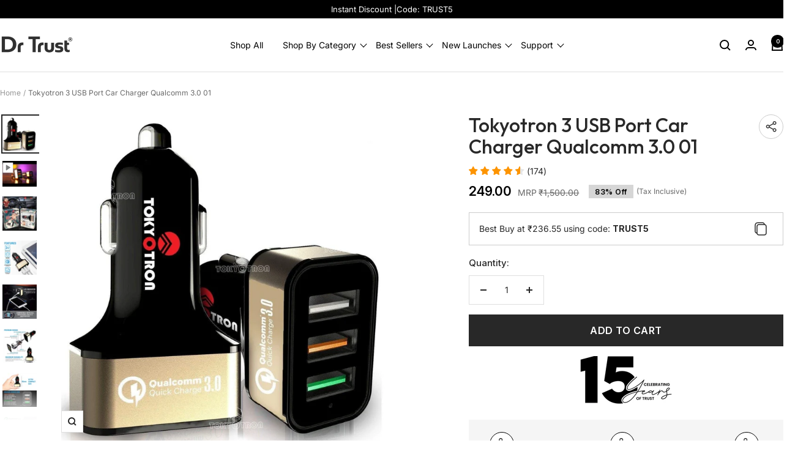

--- FILE ---
content_type: text/html; charset=utf-8
request_url: https://drtrust.in/products/tokyotron-3-usb-mobile-charger
body_size: 50348
content:
<!doctype html><html class="no-js" lang="en" dir="ltr">
  <head>
 
<script type="text/javascript">
  // * Theme file for custom changes
  try {
      // * Listening for the event "zecpeThemeScriptLoaded" on the document and executing the code
      window.zecpeCustomCode = function (){
        // * Custom code goes here
      }
  } catch (err) {
      console.log(err)
  }
    // * Adding the touchmove event listener and preventing the propagation if zecpe checkout is initiated
    try {
    document.addEventListener(
      "touchmove",
      (e) => {
        if (window.isZecpeCheckoutInitiated) {
          e.stopPropagation();
          e.stopImmediatePropagation();
        }
      },
      true
    );
  } catch (err) {
    console.log(
      `Error in adding touchmove event listener :: ${err?.message}`
    );
  }
</script>

<script>
  
  window.storeShopifyDomain = "drtrust.myshopify.com";
  window.Shopify = {
    ...window.Shopify,
    shop: storeShopifyDomain,
  };
  window.onload = () => {
    let shopifyObjectDomain = window?.Shopify?.shop;
    if (!window.Shopify.shop || !Shopify.shop.includes("myshopify.com")) {
      window.Shopify = {
        ...window.Shopify,
        shop: shopifyObjectDomain,
      };
    }
  };
  window.triggerSentry = (message) => {
  try {
    message = `[theme-script] :: ${message} :: ${window.location.href}`;
    fetch(`${window.zecpeHostName}/api/utils/sentry`, {
      method: "POST",
      body: JSON.stringify({ message, type: "error", sentry: true }),
      headers: {
        "Content-Type": "application/json",
      },
    });
  } catch (err) {
    console.error(`Zecpe sentry error :: ${err?.message}`);
  }
};
window.zecpeCheckFunctionAndCall = function (func, ...args) {
  try {
    let button = args[0];
    // * Checking if button is a valid HTML element
    if (button instanceof HTMLElement) {
      if (button && button.children) {
        if (Array.from(button.children).length === 2) {
          Array.from(button.children)[0].style.display = "grid";
          Array.from(button.children)[1].style.display = "none";
        }
        button.disabled = true;
        button.style.cursor = "not-allowed";
        // * Re-enabling button after 6 seconds
        setTimeout(() => {
          if (Array.from(button.children).length === 2) {
            Array.from(button.children)[0].style.display = "none";
            Array.from(button.children)[1].style.display = "flex";
          }
          button.removeAttribute("disabled");
          button.style.cursor = "pointer";
        }, 6000);
      }
    }
    if (typeof window[func] === "function") {
      window[func](...args);
    } else {
      let isZecpeThemeScriptLoaded = false;
      let script = document.createElement("script");
      script.type = "text/javascript";
      script.src = "https://cdn.zecpe.com/payModal/themeScript.js";
      script.id = "zecpe-theme-script";
      document.getElementsByTagName("head")[0].appendChild(script);
      // * Wait for 2 seconds, if script is not loaded redirect to /cart/checkout
      setTimeout(() => {
        if (!isZecpeThemeScriptLoaded) {
          window.location.href = "/cart/checkout";
        }
      }, 2000);
      script.onload = function () {
        isZecpeThemeScriptLoaded = true;
        // * Triggering the custom code handler to overrwite the default code
        window.zecpeCustomCode();
        window[func](...args);
      };
    }
  } catch (err) {
    window.triggerSentry(`zecpeCheckFunctionAndCall :: ${err?.message}`);
  }
};
window.ZecpeCheckVariant = (element, formElement = null) => {
  try {
    let addToCartBtn = element.closest("button");
    if (
      addToCartBtn &&
      addToCartBtn.textContent?.trim()?.toLowerCase() === "add to cart" &&
      addToCartBtn.disabled
    ) {
      return;
    }
    let productForm = formElement || element.closest("form");

    if (productForm) {
      let formObject = new Object();
      let formEntries = new FormData(productForm).entries();
      if (formEntries) {
        for (let entry of formEntries) formObject[entry[0]] = entry[1];
      }
      if (!formObject.id) {
        console.log(`Zecpe :: Id not found in form object`);
        return;
      }
      HandleBuyNowZecpe(element, productForm);
      return;
    }
  } catch (err) {
    window.triggerSentry(`ZecpeCheckVariant :: ${err?.message}`);
  }
};


</script>

<script type="text/javascript">
try {
  const buttonInnerHTML = `<div id="lds-ring"><div>&nbsp;</div><div>&nbsp;</div><div>&nbsp;</div><div>&nbsp;</div></div>
              <span class="occ-btn-text" style="display : flex;align-items : center;justify-content : center;">
                { ButtonText }
              </span>`;

  const checkoutButtonElementTypes = ["BUTTON", "A", "INPUT"];
  const checkoutButtonAllowedText = ["checkout", "placeorder"];
  const buyNowButtonAllowedText = ["buynow", "buyitnow"];

  document.addEventListener(
    "click",
    (e) => {
      try {
        let clickTarget = e.target;
        if (typeof clickTarget?.closest === "function") {
          clickTarget = clickTarget.closest(".zecpe-btn");
        }
        if (
          clickTarget?.classList?.contains("zecpe-btn") &&
          clickTarget?.dataset?.function
        ) {
          let checkoutBtn = clickTarget;
          let functionToBeInvoked = checkoutBtn.dataset.function;
          // * Replacing the button innerHTML with buttonInnerHTML
          checkoutBtn.innerHTML = buttonInnerHTML.replace(
            "{ ButtonText }",
            checkoutBtn.innerHTML.trim()
          );
          checkoutBtn.classList.add("zecpe-btn-clicked");

          // * Stopping the event propagation
          e.preventDefault();
          e.stopPropagation();
          e.stopImmediatePropagation();
          if (window.zecpeCheckFunctionAndCall) {
            window.zecpeCheckFunctionAndCall(functionToBeInvoked, checkoutBtn);
          } else {
            window.location.href = "/cart/checkout";
          }
        }
      } catch (err) {
        window.triggerSentry(
          `Error in click event listener :: ${err?.message}`
        );
      }
    },
    true
  );

  window.ZecpeCheckoutEventListenerHandler = (
    checkoutBtn,
    functionToBeInvoked
  ) => {
    try {
      // * If element is Anchor tag, then checking if it has a valid href attribute, if yes return
      if (
        checkoutBtn.nodeName === "A" &&
        checkoutBtn?.href?.length &&
        !checkoutBtn?.href?.includes("checkout")
      ) {
        return;
      }
      // * Checking if button has zecpe-btn class
      if (!checkoutBtn.classList.contains("zecpe-btn")) {
        // * Checking if checkoutBtn is input tag
        if (checkoutBtn.nodeName === "INPUT") {
          // * Changing the checkoutBtn to a button tag
          const newCheckoutBtn = document.createElement("button");
          newCheckoutBtn.innerHTML = checkoutBtn.value;
          // * Apply all styles to the new button
          if (window.getComputedStyle) {
            const styles = window.getComputedStyle(checkoutBtn);
            for (let i = 0; i < styles.length; i++) {
              const style = styles[i];
              newCheckoutBtn.style[style] = styles.getPropertyValue(style);
            }
          }

          // * Assigning the same attributes to the new button
          for (let i = 0; i < checkoutBtn.attributes.length; i++) {
            newCheckoutBtn.setAttribute(
              checkoutBtn.attributes[i].name,
              checkoutBtn.attributes[i].value
            );
          }
          if (checkoutBtn?.parentNode) {
            checkoutBtn.parentNode.insertBefore(newCheckoutBtn, checkoutBtn);
            checkoutBtn.parentNode.removeChild(checkoutBtn);
            checkoutBtn = newCheckoutBtn;
          }
        }
        // * Adding zecpe-btn class to the button
        checkoutBtn.classList.add("zecpe-btn");
        let eventCaptured = false;
        checkoutBtn.type = "button";
        checkoutBtn.setAttribute("data-function", functionToBeInvoked);
      }
    } catch (err) {
      window.triggerSentry(
        `Error in ZecpeCheckoutEventListenerHandler :: ${err?.message}`
      );
    }
  };
  const automateThemeSetup = () => {
    try {
      if (window.zecpeAutomatedThemeSetupDone) return;
      window.zecpeAutomatedThemeSetupDone = true;
      // * Adding mutation observer to handle the case when the checkout button is added dynamically
      // * select the node to observe for mutations (in this case, the body element)
      const targetNode = document.querySelector("body");

      // create a new instance of the MutationObserver
      const observer = new MutationObserver(function (mutationsList) {
        // loop through each mutation that has occurred
        for (let mutation of mutationsList) {
          // check if any nodes have been added
          if (mutation.type === "childList" || mutation.type === "attributes") {
            // * Function to add event listener to the node
            const addEventListener = (node) => {
              // check if the node is a button with textContent "Checkout"
              if (
                checkoutButtonElementTypes.includes(node.nodeName) &&
                (checkoutButtonAllowedText.some((text) =>
                  node.textContent
                    ?.replace(/\s/g, "")
                    ?.toLowerCase()
                    ?.includes(text)
                ) ||
                  checkoutButtonAllowedText.some((text) =>
                    node.value
                      ?.replace(/\s/g, "")
                      ?.toLowerCase()
                      ?.includes(text)
                  ))
              ) {
                // * perform any necessary action
                ZecpeCheckoutEventListenerHandler(node, "handleOcc");
              } else if (
                checkoutButtonElementTypes.includes(node.nodeName) &&
                (buyNowButtonAllowedText.some((text) =>
                  node.textContent
                    ?.replace(/\s/g, "")
                    ?.toLowerCase()
                    ?.includes(text)
                ) ||
                  buyNowButtonAllowedText.some((text) =>
                    node.value
                      ?.replace(/\s/g, "")
                      ?.toLowerCase()
                      ?.includes(text)
                  ))
              ) {
                // * perform any necessary action
                ZecpeCheckoutEventListenerHandler(node, "ZecpeCheckVariant");
              }
            };

            // * Checking if the mutation is of type attributes and the attribute is class
            if (
              mutation.type === "attributes" &&
              mutation.attributeName === "class"
            ) {
              let node = mutation.target;
              // * Checking if the node is a button or anchor tag or input tag
              if (
                node.nodeName === "BUTTON" ||
                node.nodeName === "A" ||
                node.nodeName === "INPUT"
              ) {
                addEventListener(node);
              }
            }

            // loop through each added node
            for (let node of mutation.addedNodes) {
              // * Getting all the buttons and anchor tags from node and checking if the node itself is a button or anchor tag
              if (typeof node?.querySelectorAll !== "function") continue;
              let nodes = node.querySelectorAll("button, a, input");
              if (
                node &&
                (node.nodeName === "BUTTON" ||
                  node.nodeName === "A" ||
                  node.nodeName === "INPUT")
              ) {
                nodes = [node, ...nodes];
              }

              for (let node of nodes) {
                addEventListener(node);
              }
            }
          }
        }
      });

      // * configure the observer to watch for childList mutations and subtree mutations
      const observerConfig = {
        childList: true,
        subtree: true,
        attributes: true,
      };

      // * start observing the target node for mutations
      if (targetNode) {
        observer.observe(targetNode, observerConfig);
      }

      // * Code to get all the buttons that have Checkout text on them
      let checkoutButtons = Array.from(
        document.querySelectorAll("button, a, input")
      ).filter((button) => {
        if (button.nodeName === "INPUT") {
          const buttonText = button.value.replace(/\s/g, "").toLowerCase();
          return checkoutButtonAllowedText.some((text) =>
            buttonText?.includes(text)
          );
        } else {
          const buttonText = button.textContent
            .replace(/\s/g, "")
            .toLowerCase();
          return checkoutButtonAllowedText.some((text) =>
            buttonText?.includes(text)
          );
        }
      });

      if (checkoutButtons.length) {
        checkoutButtons.forEach((checkoutBtn) => {
          ZecpeCheckoutEventListenerHandler(checkoutBtn, "handleOcc");
        });
      }
      let buyNowButtons = Array.from(
        document.querySelectorAll("button, a, input")
      ).filter((button) => {
        // Checking if button is input type
        if (button.nodeName === "INPUT") {
          const buttonText = button.value.replace(/\s/g, "").toLowerCase();
          return buyNowButtonAllowedText.some((text) =>
            buttonText?.includes(text)
          );
        } else {
          const buttonText = button.textContent
            .replace(/\s/g, "")
            .toLowerCase();
          return buyNowButtonAllowedText.some((text) =>
            buttonText?.includes(text)
          );
        }
      });
      if (buyNowButtons.length) {
        buyNowButtons.forEach((buyNowBtn) => {
          ZecpeCheckoutEventListenerHandler(buyNowBtn, "ZecpeCheckVariant");
        });
      }
    } catch (err) {
      window.triggerSentry(`Error in automateThemeSetup :: ${err?.message}`);
    }
  };
  window.addEventListener("DOMContentLoaded", automateThemeSetup);
  // window.addEventListener("load", automateThemeSetup);
} catch (err) {
  window.triggerSentry(
    `Error in doing automated theme setup :: ${err?.message}`
  );
}
</script>

<script async type="text/javascript">
    let themeScriptLoaded = false;
     // * Define a function to load the script with retries
  function loadScriptWithRetries(url, retries) {
    // * Checking if script is already loaded or retries are over
    if(retries <=0 || themeScriptLoaded) return;
    // * Creating a new script element
    let script = document.createElement('script');
    script.type = 'text/javascript';
    script.src = url;
    script.id = "zecpe-theme-script";
    script.async = true;
    script.onload = function() {
      // * Script loaded successfully
      themeScriptLoaded = true;
      // * Triggering the custom code handler to overrwite the default code
       window.zecpeCustomCode();
    };

    // * Append the script to the document head
    document.head.appendChild(script);

    // * Retrying after 2 seconds
    setTimeout(function() {
      loadScriptWithRetries(url, retries - 1);
    }, 2000);
  }
  // * Call the loadScriptWithRetries function with the script URL and retries count
  loadScriptWithRetries('https://cdn.zecpe.com/payModal/themeScript.js', 3);
</script>

<style>
  #occ-payment-loader {
    width: 40px;
    height: 40px;
    margin: auto !important;
    color: #000 !important;
    background: linear-gradient(currentColor 0 0), linear-gradient(currentColor 0 0), linear-gradient(currentColor 0 0), linear-gradient(currentColor 0 0);
    background-size: 21px 21px;
    background-repeat: no-repeat;
    animation: sh5 1.5s infinite cubic-bezier(0.3, 1, 0, 1);
  }
  @keyframes sh5 {
    0% {
      background-position: 0 0, 100% 0, 100% 100%, 0 100%;
    }
    33% {
      background-position: 0 0, 100% 0, 100% 100%, 0 100%;
      width: 60px;
      height: 60px;
    }
    66% {
      background-position: 100% 0, 100% 100%, 0 100%, 0 0;
      width: 60px;
      height: 60px;
    }
    100% {
      background-position: 100% 0, 100% 100%, 0 100%, 0 0;
    }
  }

  #occ-payment-loader-container {
    min-height: 60px;
    height: 60px;
    display: grid;
    place-items: center;
  }
  .zecpe-btn-clicked::after, .zecpe-btn-clicked::before {
    content : "" !important;
  }
  #zecpe-overlay {
    display: grid;
    position: fixed;
    top: 0;
    place-items: center;
    left: 0;
    z-index: 99999999999999;
    justify-content: center;
    align-items: center;
    width: 100vw;
    height: 100vh;
    background: #fff;
  }

  #zecpe-btn-text {
    line-height: 18px;
    text-align: left;
  }

  #zecpe-btn-header {
    font-weight: 600;
  }
  #zecpe-btn-desc {
    font-weight: 600;
    font-size: 11px;
  }
  #zecpe-arrow-icon {
    display: inline
  }

  .zecpe-buy-now {
    background: #000;
    width: 100%;
    font-weight: 700;
    text-transform: uppercase;
    letter-spacing: 0.3em;
    font-size: 13px;
    font-family: Montserrat, sans-serif;
    color: #fff;
    height: 46px;
    max-height: 46px;
    position: relative;
  }
  #lds-ring {
    display: none;
    position : relative;
    width: 100%;
    height: 30px;
    place-items: center;
    text-align: center;
    max-height: 100%;
  }
  #lds-ring div {
    box-sizing: border-box;
    display: block;
    width: 24px;
    position : absolute;
    height: 24px;
    margin: 3px;
    border: 3px solid #fff;
    border-radius: 50%;
    animation: lds-ring 1.2s cubic-bezier(0.5, 0, 0.5, 1) infinite;
    border-color: #fff transparent transparent transparent;
  }
  #lds-ring div:nth-child(1) {
    animation-delay: -0.45s;
  }
  #lds-ring div:nth-child(2) {
    animation-delay: -0.3s;
  }
  #lds-ring div:nth-child(3) {
    animation-delay: -0.15s;
  }
  @keyframes lds-ring {
    0% {
      transform: rotate(0deg);
    }
    100% {
      transform: rotate(360deg);
    }
  }
  @media only screen and (max-width: 768px) {
    .zecpe-buy-now {
      font-size: 11px;
    }
    #zecpe-btn-header {
      font-size: 14px
    }
    #zecpe-arrow-icon {
      display: none
    }
    #zecpe-btn-text {
      font-size: 14px;
    }
    #zecpe-btn-desc {
      font-size: 7px;
    }
  }
</style>


    <!-- Google Tag Manager -->
<script>(function(w,d,s,l,i){w[l]=w[l]||[];w[l].push({'gtm.start':
new Date().getTime(),event:'gtm.js'});var f=d.getElementsByTagName(s)[0],
j=d.createElement(s),dl=l!='dataLayer'?'&l='+l:'';j.async=true;j.src=
'https://www.googletagmanager.com/gtm.js?id='+i+dl;f.parentNode.insertBefore(j,f);
})(window,document,'script','dataLayer','GTM-NS4GQV4X');</script>
<!-- End Google Tag Manager -->

    <script type="text/javascript">
    (function(c,l,a,r,i,t,y){
        c[a]=c[a]||function(){(c[a].q=c[a].q||[]).push(arguments)};
        t=l.createElement(r);t.async=1;t.src="https://www.clarity.ms/tag/"+i;
        y=l.getElementsByTagName(r)[0];y.parentNode.insertBefore(t,y);
    })(window, document, "clarity", "script", "nigyoyd35l");
    </script>


    <meta charset="utf-8">
    <meta name="viewport" content="width=device-width, initial-scale=1.0, height=device-height, minimum-scale=1.0, maximum-scale=1.0">
    <meta name="theme-color" content="#ffffff">

    <title>Tokyotron Car Mobile Charger | 3 USB Port | Safe &amp; Reliable</title><meta name="description" content="USB port car charger comes with qualcomm quick chargeTM 3.0 technology which makes it efficient, quick, safe, and reliable charger. It is compatible with all devices."><link rel="canonical" href="https://drtrust.in/products/tokyotron-3-usb-mobile-charger"><link rel="shortcut icon" href="//drtrust.in/cdn/shop/files/Copy_of_LTD_1_a5890197-20f5-4589-81ce-8fdaac7ad001.png?v=1760426922&width=96" type="image/png"><link rel="preconnect" href="https://cdn.shopify.com">
    <link rel="dns-prefetch" href="https://productreviews.shopifycdn.com">
    <link rel="dns-prefetch" href="https://www.google-analytics.com"><link rel="preconnect" href="https://fonts.shopifycdn.com" crossorigin><link rel="preload" as="style" href="//drtrust.in/cdn/shop/t/73/assets/theme.css?v=128474107490950705461761551134">
    <link rel="preload" as="script" href="//drtrust.in/cdn/shop/t/73/assets/vendor.min.js?v=22235937459000602331759145278">
    <link rel="preload" as="script" href="//drtrust.in/cdn/shop/t/73/assets/theme.js?v=13336148083894211201760682920"><link rel="preload" as="fetch" href="/products/tokyotron-3-usb-mobile-charger.js" crossorigin><link rel="preload" as="script" href="//drtrust.in/cdn/shop/t/73/assets/flickity.js?v=176646718982628074891759145278"><meta property="og:type" content="product">
  <meta property="og:title" content="Tokyotron 3 USB Port Car Charger Qualcomm 3.0 01">
  <meta property="product:price:amount" content="249.00">
  <meta property="product:price:currency" content="INR">
  <meta property="product:availability" content="in stock"><meta property="og:image" content="http://drtrust.in/cdn/shop/products/tokyotron-3-usb-port-car-charger-qualcomm-30-01-9189545.jpg?v=1769256073&width=1024">
  <meta property="og:image:secure_url" content="https://drtrust.in/cdn/shop/products/tokyotron-3-usb-port-car-charger-qualcomm-30-01-9189545.jpg?v=1769256073&width=1024">
  <meta property="og:image:width" content="1200">
  <meta property="og:image:height" content="1200"><meta property="og:description" content="USB port car charger comes with qualcomm quick chargeTM 3.0 technology which makes it efficient, quick, safe, and reliable charger. It is compatible with all devices."><meta property="og:url" content="https://drtrust.in/products/tokyotron-3-usb-mobile-charger">
<meta property="og:site_name" content="Dr Trust"><meta name="twitter:card" content="summary"><meta name="twitter:title" content="Tokyotron 3 USB Port Car Charger Qualcomm 3.0 01">
  <meta name="twitter:description" content="In The Box: 3 USB Port Charger QUALCOMM QUICK CHARGE 3.0 TECHNOLOGY - This car charger comes with Qualcomm Quick ChargeTM 3.0 Technology which makes it the most efficient, quick, safe, and reliable charger. 3 USB PORTS- 3 USB ports allow simultaneous charging of 3 devices.  Plugs into vehicle light socket or power port to keep your life up on the go. COLOUR CODED USB – Allows you to charge three devices (tablets, iPhones, windows devices &amp;amp; smartphones) at a blazing speed. LED INDICATOR–Discrete and non-distracting LED confirms its working status. FULLY PROTECTIVE: It is fully protective of a short circuit, over-temperature, over-voltage and over-current etc STURDY &amp;amp; LONG-LASTING – Its built quality is sturdy to ensure long-lasting performance. Robust and high-quality built ensures that the car charger will last for a really long time. ALL IN ONE – This is one based on smart IQ technology, making it truly"><meta name="twitter:image" content="https://drtrust.in/cdn/shop/products/tokyotron-3-usb-port-car-charger-qualcomm-30-01-9189545.jpg?v=1769256073&width=1200">
  <meta name="twitter:image:alt" content="Tokyotron 3 USB Port Car Charger Qualcomm 3.0 01">
    <script type="application/ld+json">{"@context":"http:\/\/schema.org\/","@id":"\/products\/tokyotron-3-usb-mobile-charger#product","@type":"Product","brand":{"@type":"Brand","name":"Dr Trust USA"},"category":"charger","description":"\n\nIn The Box: 3 USB Port Charger\nQUALCOMM QUICK CHARGE 3.0 TECHNOLOGY - This car charger comes with Qualcomm Quick ChargeTM 3.0 Technology which makes it the most efficient, quick, safe, and reliable charger.\n3 USB PORTS- 3 USB ports allow simultaneous charging of 3 devices.  Plugs into vehicle light socket or power port to keep your life up on the go.\nCOLOUR CODED USB – Allows you to charge three devices (tablets, iPhones, windows devices \u0026amp; smartphones) at a blazing speed.\nLED INDICATOR–Discrete and non-distracting LED confirms its working status.\nFULLY PROTECTIVE: It is fully protective of a short circuit, over-temperature, over-voltage and over-current etc\nSTURDY \u0026amp; LONG-LASTING – Its built quality is sturdy to ensure long-lasting performance. Robust and high-quality built ensures that the car charger will last for a really long time.\nALL IN ONE – This is one based on smart IQ technology, making it truly universal. Charging the cable is not included. \nCOMPACT \u0026amp; PORTABLE - It has a sleek and low-profile design that you can carry along in your pocket easily. Its compact design also makes it easy to transfer between vehicles.","image":"https:\/\/drtrust.in\/cdn\/shop\/products\/tokyotron-3-usb-port-car-charger-qualcomm-30-01-9189545.jpg?v=1769256073\u0026width=1920","name":"Tokyotron 3 USB Port Car Charger Qualcomm 3.0 01","offers":{"@id":"\/products\/tokyotron-3-usb-mobile-charger?variant=32442906673198#offer","@type":"Offer","availability":"http:\/\/schema.org\/InStock","price":"249.00","priceCurrency":"INR","url":"https:\/\/drtrust.in\/products\/tokyotron-3-usb-mobile-charger?variant=32442906673198"},"sku":"MS00019","url":"https:\/\/drtrust.in\/products\/tokyotron-3-usb-mobile-charger"}</script><script type="application/ld+json">
  {
    "@context": "https://schema.org",
    "@type": "BreadcrumbList",
    "itemListElement": [{
        "@type": "ListItem",
        "position": 1,
        "name": "Home",
        "item": "https://drtrust.in"
      },{
            "@type": "ListItem",
            "position": 2,
            "name": "Tokyotron 3 USB Port Car Charger Qualcomm 3.0 01",
            "item": "https://drtrust.in/products/tokyotron-3-usb-mobile-charger"
          }]
  }
</script>
    <link rel="preload" href="//drtrust.in/cdn/fonts/inter/inter_n6.771af0474a71b3797eb38f3487d6fb79d43b6877.woff2" as="font" type="font/woff2" crossorigin><link rel="preload" href="//drtrust.in/cdn/fonts/inter/inter_n4.b2a3f24c19b4de56e8871f609e73ca7f6d2e2bb9.woff2" as="font" type="font/woff2" crossorigin><style>
  /* Typography (heading) */
  @font-face {
  font-family: Inter;
  font-weight: 600;
  font-style: normal;
  font-display: swap;
  src: url("//drtrust.in/cdn/fonts/inter/inter_n6.771af0474a71b3797eb38f3487d6fb79d43b6877.woff2") format("woff2"),
       url("//drtrust.in/cdn/fonts/inter/inter_n6.88c903d8f9e157d48b73b7777d0642925bcecde7.woff") format("woff");
}

@font-face {
  font-family: Inter;
  font-weight: 600;
  font-style: italic;
  font-display: swap;
  src: url("//drtrust.in/cdn/fonts/inter/inter_i6.3bbe0fe1c7ee4f282f9c2e296f3e4401a48cbe19.woff2") format("woff2"),
       url("//drtrust.in/cdn/fonts/inter/inter_i6.8bea21f57a10d5416ddf685e2c91682ec237876d.woff") format("woff");
}

/* Typography (body) */
  @font-face {
  font-family: Inter;
  font-weight: 400;
  font-style: normal;
  font-display: swap;
  src: url("//drtrust.in/cdn/fonts/inter/inter_n4.b2a3f24c19b4de56e8871f609e73ca7f6d2e2bb9.woff2") format("woff2"),
       url("//drtrust.in/cdn/fonts/inter/inter_n4.af8052d517e0c9ffac7b814872cecc27ae1fa132.woff") format("woff");
}

@font-face {
  font-family: Inter;
  font-weight: 400;
  font-style: italic;
  font-display: swap;
  src: url("//drtrust.in/cdn/fonts/inter/inter_i4.feae1981dda792ab80d117249d9c7e0f1017e5b3.woff2") format("woff2"),
       url("//drtrust.in/cdn/fonts/inter/inter_i4.62773b7113d5e5f02c71486623cf828884c85c6e.woff") format("woff");
}

@font-face {
  font-family: Inter;
  font-weight: 600;
  font-style: normal;
  font-display: swap;
  src: url("//drtrust.in/cdn/fonts/inter/inter_n6.771af0474a71b3797eb38f3487d6fb79d43b6877.woff2") format("woff2"),
       url("//drtrust.in/cdn/fonts/inter/inter_n6.88c903d8f9e157d48b73b7777d0642925bcecde7.woff") format("woff");
}

@font-face {
  font-family: Inter;
  font-weight: 600;
  font-style: italic;
  font-display: swap;
  src: url("//drtrust.in/cdn/fonts/inter/inter_i6.3bbe0fe1c7ee4f282f9c2e296f3e4401a48cbe19.woff2") format("woff2"),
       url("//drtrust.in/cdn/fonts/inter/inter_i6.8bea21f57a10d5416ddf685e2c91682ec237876d.woff") format("woff");
}

:root {--heading-color: 40, 40, 40;
    --text-color: 40, 40, 40;
    --background: 255, 255, 255;
    --secondary-background: 245, 245, 245;
    --border-color: 223, 223, 223;
    --border-color-darker: 169, 169, 169;
    --success-color: 46, 158, 123;
    --success-background: 213, 236, 229;
    --error-color: 222, 42, 42;
    --error-background: 253, 240, 240;
    --primary-button-background: 40, 40, 40;
    --primary-button-text-color: 255, 255, 255;
    --secondary-button-background: 243, 255, 52;
    --secondary-button-text-color: 40, 40, 40;
    --product-star-rating: 246, 164, 41;
    --product-on-sale-accent: 222, 42, 42;
    --product-sold-out-accent: 111, 113, 155;
    --product-custom-label-background: 64, 93, 230;
    --product-custom-label-text-color: 255, 255, 255;
    --product-custom-label-2-background: 243, 255, 52;
    --product-custom-label-2-text-color: 0, 0, 0;
    --product-low-stock-text-color: 222, 42, 42;
    --product-in-stock-text-color: 46, 158, 123;
    --loading-bar-background: 40, 40, 40;

    /* We duplicate some "base" colors as root colors, which is useful to use on drawer elements or popover without. Those should not be overridden to avoid issues */
    --root-heading-color: 40, 40, 40;
    --root-text-color: 40, 40, 40;
    --root-background: 255, 255, 255;
    --root-border-color: 223, 223, 223;
    --root-primary-button-background: 40, 40, 40;
    --root-primary-button-text-color: 255, 255, 255;

    --base-font-size: 14px;
    --heading-font-family: Inter, sans-serif;
    --heading-font-weight: 600;
    --heading-font-style: normal;
    --heading-text-transform: normal;
    --text-font-family: Inter, sans-serif;
    --text-font-weight: 400;
    --text-font-style: normal;
    --text-font-bold-weight: 600;

    /* Typography (font size) */
    --heading-xxsmall-font-size: 10px;
    --heading-xsmall-font-size: 10px;
    --heading-small-font-size: 11px;
    --heading-large-font-size: 32px;
    --heading-h1-font-size: 32px;
    --heading-h2-font-size: 24px;
    --heading-h3-font-size: 24px;
    --heading-h4-font-size: 22px;
    --heading-h5-font-size: 18px;
    --heading-h6-font-size: 16px;

    /* Control the look and feel of the theme by changing radius of various elements */
    --button-border-radius: 0px;
    --block-border-radius: 0px;
    --block-border-radius-reduced: 0px;
    --color-swatch-border-radius: 100%;

    /* Button size */
    --button-height: 42px;
    --button-small-height: 40px;

    /* Form related */
    --form-input-field-height: 48px;
    --form-input-gap: 16px;
    --form-submit-margin: 24px;

    /* Product listing related variables */
    --product-list-block-spacing: 32px;

    /* Video related */
    --play-button-background: 255, 255, 255;
    --play-button-arrow: 40, 40, 40;

    /* RTL support */
    --transform-logical-flip: 1;
    --transform-origin-start: left;
    --transform-origin-end: right;

    /* Other */
    --zoom-cursor-svg-url: url(//drtrust.in/cdn/shop/t/73/assets/zoom-cursor.svg?v=39908859784506347231759145278);
    --arrow-right-svg-url: url(//drtrust.in/cdn/shop/t/73/assets/arrow-right.svg?v=40046868119262634591759145278);
    --arrow-left-svg-url: url(//drtrust.in/cdn/shop/t/73/assets/arrow-left.svg?v=158856395986752206651759145278);

    /* Some useful variables that we can reuse in our CSS. Some explanation are needed for some of them:
       - container-max-width-minus-gutters: represents the container max width without the edge gutters
       - container-outer-width: considering the screen width, represent all the space outside the container
       - container-outer-margin: same as container-outer-width but get set to 0 inside a container
       - container-inner-width: the effective space inside the container (minus gutters)
       - grid-column-width: represents the width of a single column of the grid
       - vertical-breather: this is a variable that defines the global "spacing" between sections, and inside the section
                            to create some "breath" and minimum spacing
     */
    --container-max-width: 1300px;
    --container-gutter: 24px;
    --container-max-width-minus-gutters: calc(var(--container-max-width) - (var(--container-gutter)) * 2);
    --container-outer-width: max(calc((100vw - var(--container-max-width-minus-gutters)) / 2), var(--container-gutter));
    --container-outer-margin: var(--container-outer-width);
    --container-inner-width: calc(100vw - var(--container-outer-width) * 2);

    --grid-column-count: 10;
    --grid-gap: 24px;
    --grid-column-width: calc((100vw - var(--container-outer-width) * 2 - var(--grid-gap) * (var(--grid-column-count) - 1)) / var(--grid-column-count));

    --vertical-breather: 48px;
    --vertical-breather-tight: 48px;

    /* Shopify related variables */
    --payment-terms-background-color: #ffffff;
  }

  @media screen and (min-width: 741px) {
    :root {
      --container-gutter: 40px;
      --grid-column-count: 20;
      --vertical-breather: 64px;
      --vertical-breather-tight: 64px;

      /* Typography (font size) */
      --heading-xsmall-font-size: 11px;
      --heading-small-font-size: 12px;
      --heading-large-font-size: 48px;
      --heading-h1-font-size: 48px;
      --heading-h2-font-size: 36px;
      --heading-h3-font-size: 30px;
      --heading-h4-font-size: 22px;
      --heading-h5-font-size: 18px;
      --heading-h6-font-size: 16px;

      /* Form related */
      --form-input-field-height: 52px;
      --form-submit-margin: 32px;

      /* Button size */
      --button-height: 52px;
      --button-small-height: 44px;
    }
  }

  @media screen and (min-width: 1200px) {
    :root {
      --vertical-breather: 80px;
      --vertical-breather-tight: 64px;
      --product-list-block-spacing: 48px;

      /* Typography */
      --heading-large-font-size: 58px;
      --heading-h1-font-size: 50px;
      --heading-h2-font-size: 44px;
      --heading-h3-font-size: 32px;
      --heading-h4-font-size: 26px;
      --heading-h5-font-size: 22px;
      --heading-h6-font-size: 16px;
    }
  }

  @media screen and (min-width: 1600px) {
    :root {
      --vertical-breather: 90px;
      --vertical-breather-tight: 64px;
    }
  }
</style>
    <script>
  // This allows to expose several variables to the global scope, to be used in scripts
  window.themeVariables = {
    settings: {
      direction: "ltr",
      pageType: "product",
      cartCount: 0,
      moneyFormat: "₹{{amount}}",
      moneyWithCurrencyFormat: "₹{{amount}}",
      showVendor: false,
      discountMode: "percentage",
      currencyCodeEnabled: false,
      cartType: "drawer",
      cartCurrency: "INR",
      mobileZoomFactor: 2.5,
      price_threshhold1: 1299,
      free_item1: {"id":7041890222126,"title":"Dr Trust USA Epsomax Pain Relief Body Wash (100ml) [Free Gift]","handle":"dr-trust-usa-epsomax-pain-relief-body-wash-with-epsom-salt-100ml-1401","description":"\u003cp\u003e\u003ciframe title=\"YouTube video player\" src=\"https:\/\/www.youtube.com\/embed\/tkFgMaXpFe8\" height=\"315\" width=\"560\" allowfullscreen=\"\" allow=\"accelerometer; autoplay; clipboard-write; encrypted-media; gyroscope; picture-in-picture; web-share\" frameborder=\"0\"\u003e\u003c\/iframe\u003e\u003c\/p\u003e\n\u003cp\u003e\u003cstrong\u003eIn The Box:\u003c\/strong\u003e 1 Bottle (100ml)\u003c\/p\u003e\n\u003cp\u003e\u003cstrong\u003e\u003cb\u003eFull Body Aches \u0026amp; Pains Relief Wash\u003c\/b\u003e\u003c\/strong\u003e\u003c\/p\u003e\n\u003cp\u003eDr Trust EpsoMAX is made with pure Epsom Salt (Magnesium Sulfate) that helps to relieve sore muscles, reduce inflammation, ease soreness, improve circulation and detoxify the skin and body. When dissolved in warm bathing water, it soaks away all kinds of aches and inflammation before and after exercise and a hard-working day.\u003c\/p\u003e\n\u003cp\u003e\u003cstrong\u003e\u003cb\u003eFormulated with Pure Epsom Salt\u003c\/b\u003e\u003c\/strong\u003e\u003c\/p\u003e\n\u003cp\u003eEpsom salt (key ingredient), the key ingredient is a magnesium sulfate compound that breaks down into magnesium and sulfate when placed in water. Both these minerals get absorbed into muscles through the skin when you soak in or take bath. This body wash may help reduce swelling and pain from various reasons like arthritis and fibromyalgia.\u003c\/p\u003e\n\u003cp\u003e\u003cstrong\u003e\u003cb\u003eNutrient-rich Blend \u003c\/b\u003e\u003c\/strong\u003e\u003c\/p\u003e\n\u003cp\u003eScientifically proven formula is enriched with lavender, olive oil, Aloe vera, and many other natural ingredients to encourage relaxation of body and mind for total rejuvenation. It washes away soreness, aches \u0026amp; pains. While regular use can help keep you active by making your muscles relaxed and skin hydrated.\u003c\/p\u003e\n\u003cp\u003e\u003cstrong\u003e\u003cb\u003eDermatologist Tested \u003c\/b\u003e\u003c\/strong\u003e\u003c\/p\u003e\n\u003cp\u003eOur dermatologically tested Epsom salt full body wash formula is chemical, dye, paraben and any other harmful ingredient free. It is safe for all skin types and makes you ready to better face your day. Store it in a cool and dry place for long-time use.\u003c\/p\u003e\n\u003cp\u003e\u003cstrong\u003e\u003cb\u003eEasy To Use Packing\u003c\/b\u003e\u003c\/strong\u003e\u003c\/p\u003e\n\u003cp\u003eIt is packed in a 300 ml bottle with an easy pump dispenser. Apply a small amount of body wash to your hands, or sponge and massage gently all over your body for ultra-moisture and total rejuvenation. Or, add a few drops of Epsomax in the bathtub filled with warm water and soak for 10-15 min for effective results.\u003c\/p\u003e\n\u003cp\u003eAre you ready to revamp your washing routine? Choose Dr Trust EpsoMAX Body to wash and you won’t be disappointed as it comes with the goodness of Epsom salt (the main ingredient) and other natural ingredients.  Enriched with pure Epsom salt, Lavender, Olive Oil, and Aloe vera to give you a soothing bath experience. Epsom salt bath promotes speedy recovery of muscle aches and soreness. Olive oil and aloe vera improve skin tone and retain the hydration levels of the body. While the aroma of lavender act as a natural remedy to improve sleep quality. It is the right pick for all those suffering from body soreness and pain after a hard day and workout. It is dermatologically tested, mineral oil-free, silicon-free, paraben-free, alcohol-free, color-free, cruelty-free, phthalates-free, natural \u0026amp; vegan for safe use. With regular use, you can rest easy knowing that this wash will treat all your body pain and help to prevent future ones.  Also, you need not worry about the wash drying out your skin as it is packed with hydrating and exfoliating ingredients including olive oil, Aloe vera, and many others.  \u003c\/p\u003e\n\u003cul\u003e\n\u003cli\u003eQuick muscle pain \u0026amp; aches relief\u003c\/li\u003e\n\u003cli\u003eSuper-powered formula enriched with pure Epsom Salt\u003c\/li\u003e\n\u003cli\u003eEase pain \u0026amp; relieve inflammation\u003c\/li\u003e\n\u003cli\u003ePerfect for all skin types\u003c\/li\u003e\n\u003cli\u003eDermatologically Tested\u003c\/li\u003e\n\u003cli\u003eComes in a 300 ml bottle\u003c\/li\u003e\n\u003cli\u003eLeaves your skin clean, soft \u0026amp; glowing\u003c\/li\u003e\n\u003c\/ul\u003e\n\u003c!----\u003e","published_at":"2025-11-24T17:31:53+05:30","created_at":"2024-05-31T10:03:16+05:30","vendor":"Dr Trust USA","type":"free_gift","tags":["_free_product: Free","_gift: Gift","Out of stock"],"price":100,"price_min":100,"price_max":100,"available":true,"price_varies":false,"compare_at_price":49900,"compare_at_price_min":49900,"compare_at_price_max":49900,"compare_at_price_varies":false,"variants":[{"id":40913206673454,"title":"Default Title","option1":"Default Title","option2":null,"option3":null,"sku":"BC00002","requires_shipping":true,"taxable":true,"featured_image":null,"available":true,"name":"Dr Trust USA Epsomax Pain Relief Body Wash (100ml) [Free Gift]","public_title":null,"options":["Default Title"],"price":100,"weight":0,"compare_at_price":49900,"inventory_quantity":-18548,"inventory_management":null,"inventory_policy":"deny","barcode":"","requires_selling_plan":false,"selling_plan_allocations":[]}],"images":["\/\/drtrust.in\/cdn\/shop\/files\/dr-trust-usa-epsomax-pain-relief-body-wash-100ml-free-gift-3924981.jpg?v=1769255526"],"featured_image":"\/\/drtrust.in\/cdn\/shop\/files\/dr-trust-usa-epsomax-pain-relief-body-wash-100ml-free-gift-3924981.jpg?v=1769255526","options":["Title"],"media":[{"alt":"Dr Trust USA Epsomax Pain Relief Body Wash (100ml) [Free Gift]","id":23562143334446,"position":1,"preview_image":{"aspect_ratio":1.0,"height":1200,"width":1200,"src":"\/\/drtrust.in\/cdn\/shop\/files\/dr-trust-usa-epsomax-pain-relief-body-wash-100ml-free-gift-3924981.jpg?v=1769255526"},"aspect_ratio":1.0,"height":1200,"media_type":"image","src":"\/\/drtrust.in\/cdn\/shop\/files\/dr-trust-usa-epsomax-pain-relief-body-wash-100ml-free-gift-3924981.jpg?v=1769255526","width":1200},{"alt":null,"id":24576351010862,"position":2,"preview_image":{"aspect_ratio":1.333,"height":360,"width":480,"src":"\/\/drtrust.in\/cdn\/shop\/files\/preview_images\/hqdefault_e5d28f49-31e3-478b-84c0-756491276ec6.jpg?v=1759145308"},"aspect_ratio":1.77,"external_id":"tkFgMaXpFe8","host":"youtube","media_type":"external_video"}],"requires_selling_plan":false,"selling_plan_groups":[],"content":"\u003cp\u003e\u003ciframe title=\"YouTube video player\" src=\"https:\/\/www.youtube.com\/embed\/tkFgMaXpFe8\" height=\"315\" width=\"560\" allowfullscreen=\"\" allow=\"accelerometer; autoplay; clipboard-write; encrypted-media; gyroscope; picture-in-picture; web-share\" frameborder=\"0\"\u003e\u003c\/iframe\u003e\u003c\/p\u003e\n\u003cp\u003e\u003cstrong\u003eIn The Box:\u003c\/strong\u003e 1 Bottle (100ml)\u003c\/p\u003e\n\u003cp\u003e\u003cstrong\u003e\u003cb\u003eFull Body Aches \u0026amp; Pains Relief Wash\u003c\/b\u003e\u003c\/strong\u003e\u003c\/p\u003e\n\u003cp\u003eDr Trust EpsoMAX is made with pure Epsom Salt (Magnesium Sulfate) that helps to relieve sore muscles, reduce inflammation, ease soreness, improve circulation and detoxify the skin and body. When dissolved in warm bathing water, it soaks away all kinds of aches and inflammation before and after exercise and a hard-working day.\u003c\/p\u003e\n\u003cp\u003e\u003cstrong\u003e\u003cb\u003eFormulated with Pure Epsom Salt\u003c\/b\u003e\u003c\/strong\u003e\u003c\/p\u003e\n\u003cp\u003eEpsom salt (key ingredient), the key ingredient is a magnesium sulfate compound that breaks down into magnesium and sulfate when placed in water. Both these minerals get absorbed into muscles through the skin when you soak in or take bath. This body wash may help reduce swelling and pain from various reasons like arthritis and fibromyalgia.\u003c\/p\u003e\n\u003cp\u003e\u003cstrong\u003e\u003cb\u003eNutrient-rich Blend \u003c\/b\u003e\u003c\/strong\u003e\u003c\/p\u003e\n\u003cp\u003eScientifically proven formula is enriched with lavender, olive oil, Aloe vera, and many other natural ingredients to encourage relaxation of body and mind for total rejuvenation. It washes away soreness, aches \u0026amp; pains. While regular use can help keep you active by making your muscles relaxed and skin hydrated.\u003c\/p\u003e\n\u003cp\u003e\u003cstrong\u003e\u003cb\u003eDermatologist Tested \u003c\/b\u003e\u003c\/strong\u003e\u003c\/p\u003e\n\u003cp\u003eOur dermatologically tested Epsom salt full body wash formula is chemical, dye, paraben and any other harmful ingredient free. It is safe for all skin types and makes you ready to better face your day. Store it in a cool and dry place for long-time use.\u003c\/p\u003e\n\u003cp\u003e\u003cstrong\u003e\u003cb\u003eEasy To Use Packing\u003c\/b\u003e\u003c\/strong\u003e\u003c\/p\u003e\n\u003cp\u003eIt is packed in a 300 ml bottle with an easy pump dispenser. Apply a small amount of body wash to your hands, or sponge and massage gently all over your body for ultra-moisture and total rejuvenation. Or, add a few drops of Epsomax in the bathtub filled with warm water and soak for 10-15 min for effective results.\u003c\/p\u003e\n\u003cp\u003eAre you ready to revamp your washing routine? Choose Dr Trust EpsoMAX Body to wash and you won’t be disappointed as it comes with the goodness of Epsom salt (the main ingredient) and other natural ingredients.  Enriched with pure Epsom salt, Lavender, Olive Oil, and Aloe vera to give you a soothing bath experience. Epsom salt bath promotes speedy recovery of muscle aches and soreness. Olive oil and aloe vera improve skin tone and retain the hydration levels of the body. While the aroma of lavender act as a natural remedy to improve sleep quality. It is the right pick for all those suffering from body soreness and pain after a hard day and workout. It is dermatologically tested, mineral oil-free, silicon-free, paraben-free, alcohol-free, color-free, cruelty-free, phthalates-free, natural \u0026amp; vegan for safe use. With regular use, you can rest easy knowing that this wash will treat all your body pain and help to prevent future ones.  Also, you need not worry about the wash drying out your skin as it is packed with hydrating and exfoliating ingredients including olive oil, Aloe vera, and many others.  \u003c\/p\u003e\n\u003cul\u003e\n\u003cli\u003eQuick muscle pain \u0026amp; aches relief\u003c\/li\u003e\n\u003cli\u003eSuper-powered formula enriched with pure Epsom Salt\u003c\/li\u003e\n\u003cli\u003eEase pain \u0026amp; relieve inflammation\u003c\/li\u003e\n\u003cli\u003ePerfect for all skin types\u003c\/li\u003e\n\u003cli\u003eDermatologically Tested\u003c\/li\u003e\n\u003cli\u003eComes in a 300 ml bottle\u003c\/li\u003e\n\u003cli\u003eLeaves your skin clean, soft \u0026amp; glowing\u003c\/li\u003e\n\u003c\/ul\u003e\n\u003c!----\u003e"},
      price_threshhold2: null,
      free_item2: {"error":"json not allowed for this object"}
    },

    routes: {
      host: "drtrust.in",
      rootUrl: "\/",
      rootUrlWithoutSlash: '',
      cartUrl: "\/cart",
      cartAddUrl: "\/cart\/add",
      cartChangeUrl: "\/cart\/change",
      searchUrl: "\/search",
      predictiveSearchUrl: "\/search\/suggest",
      productRecommendationsUrl: "\/recommendations\/products"
    },

    strings: {
      accessibilityDelete: "Delete",
      accessibilityClose: "Close",
      collectionSoldOut: "Sold out",
      collectionDiscount: "@savings@ Off",
      productSalePrice: "Sale price",
      productRegularPrice: "Regular price",
      productFormUnavailable: "Unavailable",
      productFormSoldOut: "Sold out",
      productFormPreOrder: "Pre-order",
      productFormAddToCart: "Add to cart",
      searchNoResults: "No results could be found.",
      searchNewSearch: "New search",
      searchProducts: "Products",
      searchArticles: "Journal",
      searchPages: "Pages",
      searchCollections: "Collections",
      cartViewCart: "View cart",
      cartItemAdded: "Item added to your cart!",
      cartItemAddedShort: "Added to your cart!",
      cartAddOrderNote: "Add order note",
      cartEditOrderNote: "Edit order note",
      shippingEstimatorNoResults: "Sorry, we do not ship to your address.",
      shippingEstimatorOneResult: "There is one shipping rate for your address:",
      shippingEstimatorMultipleResults: "There are several shipping rates for your address:",
      shippingEstimatorError: "One or more error occurred while retrieving shipping rates:"
    },

    libs: {
      flickity: "\/\/drtrust.in\/cdn\/shop\/t\/73\/assets\/flickity.js?v=176646718982628074891759145278",
      photoswipe: "\/\/drtrust.in\/cdn\/shop\/t\/73\/assets\/photoswipe.js?v=132268647426145925301759145278",
      qrCode: "\/\/drtrust.in\/cdn\/shopifycloud\/storefront\/assets\/themes_support\/vendor\/qrcode-3f2b403b.js"
    },

    breakpoints: {
      phone: 'screen and (max-width: 740px)',
      tablet: 'screen and (min-width: 741px) and (max-width: 999px)',
      tabletAndUp: 'screen and (min-width: 741px)',
      pocket: 'screen and (max-width: 999px)',
      lap: 'screen and (min-width: 1000px) and (max-width: 1199px)',
      lapAndUp: 'screen and (min-width: 1000px)',
      desktop: 'screen and (min-width: 1200px)',
      wide: 'screen and (min-width: 1400px)'
    }
  };

  window.addEventListener('pageshow', async () => {
    const cartContent = await (await fetch(`${window.themeVariables.routes.cartUrl}.js`, {cache: 'reload'})).json();
    document.documentElement.dispatchEvent(new CustomEvent('cart:refresh', {detail: {cart: cartContent}}));
  });

  if ('noModule' in HTMLScriptElement.prototype) {
    // Old browsers (like IE) that does not support module will be considered as if not executing JS at all
    document.documentElement.className = document.documentElement.className.replace('no-js', 'js');

    requestAnimationFrame(() => {
      const viewportHeight = (window.visualViewport ? window.visualViewport.height : document.documentElement.clientHeight);
      document.documentElement.style.setProperty('--window-height',viewportHeight + 'px');
    });
  }// We save the product ID in local storage to be eventually used for recently viewed section
    try {
      const items = JSON.parse(localStorage.getItem('theme:recently-viewed-products') || '[]');

      // We check if the current product already exists, and if it does not, we add it at the start
      if (!items.includes(4604294070318)) {
        items.unshift(4604294070318);
      }

      localStorage.setItem('theme:recently-viewed-products', JSON.stringify(items.slice(0, 20)));
    } catch (e) {
      // Safari in private mode does not allow setting item, we silently fail
    }</script>

    <link href="//drtrust.in/cdn/shop/t/73/assets/slick.css?v=57519831113100454391759145278" rel="stylesheet" type="text/css" media="all" />
    <link rel="stylesheet" href="//drtrust.in/cdn/shop/t/73/assets/theme.css?v=128474107490950705461761551134">

    <script src="//drtrust.in/cdn/shop/t/73/assets/vendor.min.js?v=22235937459000602331759145278" defer></script>
    <script src="//drtrust.in/cdn/shop/t/73/assets/theme.js?v=13336148083894211201760682920" defer></script>
    <script src="//drtrust.in/cdn/shop/t/73/assets/custom.js?v=109128187213258587551761550829" defer></script>

    <script>window.performance && window.performance.mark && window.performance.mark('shopify.content_for_header.start');</script><meta name="google-site-verification" content="smfBMRLJ4siIyyYk-9WBLoqvwi6FMmjjuwcaiU4LWSs">
<meta id="shopify-digital-wallet" name="shopify-digital-wallet" content="/1485482/digital_wallets/dialog">
<meta id="in-context-paypal-metadata" data-shop-id="1485482" data-venmo-supported="false" data-environment="production" data-locale="en_US" data-paypal-v4="true" data-currency="INR">
<link rel="alternate" hreflang="x-default" href="https://drtrust.in/products/tokyotron-3-usb-mobile-charger">
<link rel="alternate" hreflang="en" href="https://drtrust.in/products/tokyotron-3-usb-mobile-charger">
<link rel="alternate" hreflang="hi" href="https://drtrust.in/hi/products/tokyotron-3-usb-mobile-charger">
<link rel="alternate" hreflang="ta" href="https://drtrust.in/ta/products/tokyotron-3-usb-mobile-charger">
<link rel="alternate" type="application/json+oembed" href="https://drtrust.in/products/tokyotron-3-usb-mobile-charger.oembed">
<script async="async" src="/checkouts/internal/preloads.js?locale=en-IN"></script>
<script id="shopify-features" type="application/json">{"accessToken":"08809c6f3e057ad902fef872767ac776","betas":["rich-media-storefront-analytics"],"domain":"drtrust.in","predictiveSearch":true,"shopId":1485482,"locale":"en"}</script>
<script>var Shopify = Shopify || {};
Shopify.shop = "drtrust.myshopify.com";
Shopify.locale = "en";
Shopify.currency = {"active":"INR","rate":"1.0"};
Shopify.country = "IN";
Shopify.theme = {"name":"Working on new design \u003c\u003e Ecom360 29Sept","id":127839993902,"schema_name":"Focal","schema_version":"12.7.0","theme_store_id":714,"role":"main"};
Shopify.theme.handle = "null";
Shopify.theme.style = {"id":null,"handle":null};
Shopify.cdnHost = "drtrust.in/cdn";
Shopify.routes = Shopify.routes || {};
Shopify.routes.root = "/";</script>
<script type="module">!function(o){(o.Shopify=o.Shopify||{}).modules=!0}(window);</script>
<script>!function(o){function n(){var o=[];function n(){o.push(Array.prototype.slice.apply(arguments))}return n.q=o,n}var t=o.Shopify=o.Shopify||{};t.loadFeatures=n(),t.autoloadFeatures=n()}(window);</script>
<script id="shop-js-analytics" type="application/json">{"pageType":"product"}</script>
<script defer="defer" async type="module" src="//drtrust.in/cdn/shopifycloud/shop-js/modules/v2/client.init-shop-cart-sync_WVOgQShq.en.esm.js"></script>
<script defer="defer" async type="module" src="//drtrust.in/cdn/shopifycloud/shop-js/modules/v2/chunk.common_C_13GLB1.esm.js"></script>
<script defer="defer" async type="module" src="//drtrust.in/cdn/shopifycloud/shop-js/modules/v2/chunk.modal_CLfMGd0m.esm.js"></script>
<script type="module">
  await import("//drtrust.in/cdn/shopifycloud/shop-js/modules/v2/client.init-shop-cart-sync_WVOgQShq.en.esm.js");
await import("//drtrust.in/cdn/shopifycloud/shop-js/modules/v2/chunk.common_C_13GLB1.esm.js");
await import("//drtrust.in/cdn/shopifycloud/shop-js/modules/v2/chunk.modal_CLfMGd0m.esm.js");

  window.Shopify.SignInWithShop?.initShopCartSync?.({"fedCMEnabled":true,"windoidEnabled":true});

</script>
<script>(function() {
  var isLoaded = false;
  function asyncLoad() {
    if (isLoaded) return;
    isLoaded = true;
    var urls = ["https:\/\/bikapi.bikayi.app\/dm\/storeFrontScriptsApiFunctions-serveBikScripts?store=drtrust.in\u0026shop=drtrust.myshopify.com","https:\/\/ideafyi.oss-us-west-1.aliyuncs.com\/js\/blocker.js?v=2\u0026shop=drtrust.myshopify.com","https:\/\/cdn2.ryviu.com\/v\/static\/js\/app.js?n=2\u0026shop=drtrust.myshopify.com","https:\/\/cdn.zecpe.com\/payModal\/checkout.js?shop=drtrust.myshopify.com","https:\/\/cdn.zecpe.com\/payModal\/events-embed.js?shop=drtrust.myshopify.com","https:\/\/svc.nitrocommerce.ai\/v1\/services\/shopify\/xshopify.js?_t=6bc82054-4f6f-4961-9453-1360f93ed1a8\u0026shop=drtrust.myshopify.com","https:\/\/sr-cdn.shiprocket.in\/sr-promise\/static\/uc.js?channel_id=4\u0026sr_company_id=229110\u0026shop=drtrust.myshopify.com","https:\/\/sr-cdn.shiprocket.in\/sr-promise\/static\/uc.js?channel_id=4\u0026sr_company_id=209885\u0026shop=drtrust.myshopify.com","https:\/\/cdn2.ryviu.com\/v\/static\/js\/app.js?shop=drtrust.myshopify.com","https:\/\/shopify-checkout.cashfree.com\/bundle.js?shop=drtrust.myshopify.com"];
    for (var i = 0; i < urls.length; i++) {
      var s = document.createElement('script');
      s.type = 'text/javascript';
      s.async = true;
      s.src = urls[i];
      var x = document.getElementsByTagName('script')[0];
      x.parentNode.insertBefore(s, x);
    }
  };
  if(window.attachEvent) {
    window.attachEvent('onload', asyncLoad);
  } else {
    window.addEventListener('load', asyncLoad, false);
  }
})();</script>
<script id="__st">var __st={"a":1485482,"offset":19800,"reqid":"cac7cf0a-2a56-4090-813d-9f3309ee1cbf-1769601675","pageurl":"drtrust.in\/products\/tokyotron-3-usb-mobile-charger","u":"02559db4de20","p":"product","rtyp":"product","rid":4604294070318};</script>
<script>window.ShopifyPaypalV4VisibilityTracking = true;</script>
<script id="captcha-bootstrap">!function(){'use strict';const t='contact',e='account',n='new_comment',o=[[t,t],['blogs',n],['comments',n],[t,'customer']],c=[[e,'customer_login'],[e,'guest_login'],[e,'recover_customer_password'],[e,'create_customer']],r=t=>t.map((([t,e])=>`form[action*='/${t}']:not([data-nocaptcha='true']) input[name='form_type'][value='${e}']`)).join(','),a=t=>()=>t?[...document.querySelectorAll(t)].map((t=>t.form)):[];function s(){const t=[...o],e=r(t);return a(e)}const i='password',u='form_key',d=['recaptcha-v3-token','g-recaptcha-response','h-captcha-response',i],f=()=>{try{return window.sessionStorage}catch{return}},m='__shopify_v',_=t=>t.elements[u];function p(t,e,n=!1){try{const o=window.sessionStorage,c=JSON.parse(o.getItem(e)),{data:r}=function(t){const{data:e,action:n}=t;return t[m]||n?{data:e,action:n}:{data:t,action:n}}(c);for(const[e,n]of Object.entries(r))t.elements[e]&&(t.elements[e].value=n);n&&o.removeItem(e)}catch(o){console.error('form repopulation failed',{error:o})}}const l='form_type',E='cptcha';function T(t){t.dataset[E]=!0}const w=window,h=w.document,L='Shopify',v='ce_forms',y='captcha';let A=!1;((t,e)=>{const n=(g='f06e6c50-85a8-45c8-87d0-21a2b65856fe',I='https://cdn.shopify.com/shopifycloud/storefront-forms-hcaptcha/ce_storefront_forms_captcha_hcaptcha.v1.5.2.iife.js',D={infoText:'Protected by hCaptcha',privacyText:'Privacy',termsText:'Terms'},(t,e,n)=>{const o=w[L][v],c=o.bindForm;if(c)return c(t,g,e,D).then(n);var r;o.q.push([[t,g,e,D],n]),r=I,A||(h.body.append(Object.assign(h.createElement('script'),{id:'captcha-provider',async:!0,src:r})),A=!0)});var g,I,D;w[L]=w[L]||{},w[L][v]=w[L][v]||{},w[L][v].q=[],w[L][y]=w[L][y]||{},w[L][y].protect=function(t,e){n(t,void 0,e),T(t)},Object.freeze(w[L][y]),function(t,e,n,w,h,L){const[v,y,A,g]=function(t,e,n){const i=e?o:[],u=t?c:[],d=[...i,...u],f=r(d),m=r(i),_=r(d.filter((([t,e])=>n.includes(e))));return[a(f),a(m),a(_),s()]}(w,h,L),I=t=>{const e=t.target;return e instanceof HTMLFormElement?e:e&&e.form},D=t=>v().includes(t);t.addEventListener('submit',(t=>{const e=I(t);if(!e)return;const n=D(e)&&!e.dataset.hcaptchaBound&&!e.dataset.recaptchaBound,o=_(e),c=g().includes(e)&&(!o||!o.value);(n||c)&&t.preventDefault(),c&&!n&&(function(t){try{if(!f())return;!function(t){const e=f();if(!e)return;const n=_(t);if(!n)return;const o=n.value;o&&e.removeItem(o)}(t);const e=Array.from(Array(32),(()=>Math.random().toString(36)[2])).join('');!function(t,e){_(t)||t.append(Object.assign(document.createElement('input'),{type:'hidden',name:u})),t.elements[u].value=e}(t,e),function(t,e){const n=f();if(!n)return;const o=[...t.querySelectorAll(`input[type='${i}']`)].map((({name:t})=>t)),c=[...d,...o],r={};for(const[a,s]of new FormData(t).entries())c.includes(a)||(r[a]=s);n.setItem(e,JSON.stringify({[m]:1,action:t.action,data:r}))}(t,e)}catch(e){console.error('failed to persist form',e)}}(e),e.submit())}));const S=(t,e)=>{t&&!t.dataset[E]&&(n(t,e.some((e=>e===t))),T(t))};for(const o of['focusin','change'])t.addEventListener(o,(t=>{const e=I(t);D(e)&&S(e,y())}));const B=e.get('form_key'),M=e.get(l),P=B&&M;t.addEventListener('DOMContentLoaded',(()=>{const t=y();if(P)for(const e of t)e.elements[l].value===M&&p(e,B);[...new Set([...A(),...v().filter((t=>'true'===t.dataset.shopifyCaptcha))])].forEach((e=>S(e,t)))}))}(h,new URLSearchParams(w.location.search),n,t,e,['guest_login'])})(!1,!0)}();</script>
<script integrity="sha256-4kQ18oKyAcykRKYeNunJcIwy7WH5gtpwJnB7kiuLZ1E=" data-source-attribution="shopify.loadfeatures" defer="defer" src="//drtrust.in/cdn/shopifycloud/storefront/assets/storefront/load_feature-a0a9edcb.js" crossorigin="anonymous"></script>
<script data-source-attribution="shopify.dynamic_checkout.dynamic.init">var Shopify=Shopify||{};Shopify.PaymentButton=Shopify.PaymentButton||{isStorefrontPortableWallets:!0,init:function(){window.Shopify.PaymentButton.init=function(){};var t=document.createElement("script");t.src="https://drtrust.in/cdn/shopifycloud/portable-wallets/latest/portable-wallets.en.js",t.type="module",document.head.appendChild(t)}};
</script>
<script data-source-attribution="shopify.dynamic_checkout.buyer_consent">
  function portableWalletsHideBuyerConsent(e){var t=document.getElementById("shopify-buyer-consent"),n=document.getElementById("shopify-subscription-policy-button");t&&n&&(t.classList.add("hidden"),t.setAttribute("aria-hidden","true"),n.removeEventListener("click",e))}function portableWalletsShowBuyerConsent(e){var t=document.getElementById("shopify-buyer-consent"),n=document.getElementById("shopify-subscription-policy-button");t&&n&&(t.classList.remove("hidden"),t.removeAttribute("aria-hidden"),n.addEventListener("click",e))}window.Shopify?.PaymentButton&&(window.Shopify.PaymentButton.hideBuyerConsent=portableWalletsHideBuyerConsent,window.Shopify.PaymentButton.showBuyerConsent=portableWalletsShowBuyerConsent);
</script>
<script data-source-attribution="shopify.dynamic_checkout.cart.bootstrap">document.addEventListener("DOMContentLoaded",(function(){function t(){return document.querySelector("shopify-accelerated-checkout-cart, shopify-accelerated-checkout")}if(t())Shopify.PaymentButton.init();else{new MutationObserver((function(e,n){t()&&(Shopify.PaymentButton.init(),n.disconnect())})).observe(document.body,{childList:!0,subtree:!0})}}));
</script>

<script>window.performance && window.performance.mark && window.performance.mark('shopify.content_for_header.end');</script>
  <!-- BEGIN app block: shopify://apps/quinn-shoppable-reel/blocks/app-embed/483fa771-9c4d-49e4-8c0d-0155f4b872d6 -->








<!-- BEGIN app snippet: init -->








<script
  src="https://cdn.shopify.com/extensions/019bdb42-e25d-7591-b768-d7b00df0e116/shoppable-videos-quinn-123/assets/quinn-experimental.bundle.js"
  defer="defer"
  data-app="quinn-lite"
  type="module"
></script>




<script data-app="quinn-lite">
  window.QSVL = {};
  QSVL.ab_test_enabled = false;
  QSVL.ab_test_id = "test01";
  QSVL.ab_enabled_for_widgets = [];
  QSVL.ab_enabled_on_pages = [];
  QSVL.ab_control_group_percentage = "50";
  QSVL.queuedScripts = [];
</script>









<script
  data-app="quinn-lite"
>
  QSVL.shop_domain = "drtrust.myshopify.com";
  QSVL.metaPrefix= "PRODUCT_4604294070318_";
  QSVL.page_key = "4604294070318";
  QSVL.page_type = "product";
  QSVL.page_handle = "tokyotron-3-usb-mobile-charger";
  QSVL.currency_symbol = "" || "₹",
  QSVL.design_mode = false;
  QSVL.facebook_pixel_tracking = null;
  QSVL.settings = {"story":{"visibility":"both","hero_text_color":"#ffffff","hero_text":"WATCH \u0026 BUY!","hero_title":"Bestsellers","show_hero_story":true,"is_sticky":false,"website_header_identifier":"#shopify-section-header","top_offset_on_collection_mobile":"0","top_offset_on_collection_desktop":"0","top_offset_on_product_mobile":"0","top_offset_on_product_desktop":"0","top_offset_on_home_mobile":"0","top_offset_on_home_desktop":"0"},"cards":{"visibility":"both","show_first_product_price":false,"reviewsPlaceholder":"New Arrival","cards_heading":"","use_variant_price":false,"show_arrows":false},"overlay":{"close_overlay_back_button":false,"cart_selector":"","swatch_selector_keys":"color","selector_types":"{\"Size\":\"size\",\"Color\":\"shade\",\"Shade\":\"shade\",\"Flavour\":\"dropdown\"}","hide_elements":"","swipe_direction":"vertical","prevent_header_update":false,"uniform_group_overlay_ux":false,"move_to_next_video":false,"is_muted":false,"overlay_z_index":"99999","should_open_image_overlay":false,"redirect_url":"","redirect_product_click":false,"always_show_products":false,"change_image_on_variant_change":false,"show_media_title_in_group_overlay":false,"use_swatch_images":false,"card_swipe_direction":"vertical","show_navigation_arrows":false,"swatch_option_ignore":""},"floating":{"disable_widget":false,"floating_type":"circle","floating_side":"right","mobile_floating_right":"20","mobile_floating_bottom":"20","desktop_floating_right":"20","desktop_floating_bottom":"20","floating_zindex":"9999","hide_on_rectangle_close":false,"show_circle_close_btn":true},"floating_tray":{"enable_widget":false,"mobile_floating_bottom":"100","desktop_floating_bottom":"100","slider_text":"REVIEWS"},"general":{"cart_provider":"none","should_loop_overlay":true,"review_provider":"none","currency_symbol":"","prevent_price_round":false,"swap_currency_symbol":false,"store_offers":"[]","show_branding":true,"branding_text_color":"#6D7278","show_overlay_branding":true,"overlay_branding_text_color":"#FFFFF","show_video_watermark":true,"video_watermark_text_color":"#6D7278","network_interceptor":false,"disable_vibrations":false,"tracking_type":"basic"},"customiser":{"card_cutoff_price":"true","video_cutoff_price_visibility":true,"primaryBtn_title":"Shop now","tertiaryBtn_title":"More info","tertiaryBtn_visibility":"true","secondaryBtn_title":"Add to cart"},"clp":{"button_position":"top_right","z_index":"9999","vertical_offset":"10","horizontal_offset":"10","button_text":"Quick view"},"imaxvideo":{"visibility":"both"},"cart_tracking":false,"calc_net_speed":false,"enable_gif":false,"subscription":{"plan_name":"FREE"},"forced_disabled":false,"setupCompleted":true,"events":["quinn_events_product_view","quinn_events_overlay_open","quinn_events_overlay_close","quinn_events_system_action","quinn_events_custom_action","quinn_events_overlay_media_interaction","quinn_events_overlay_swipe","quinn_events_widget_impression","quinn_events_page_view","quinn_events_page_scroll","quinn_events_cta_clicked"],"pallet":{"--quinn-card-title-color":"#000000","--quinn-card-regular-price-color":"#000000","--quinn-card-cut-off-price-color":"#000000","--quinn-card-background-color":"#fff","--quinn-primary-color":"#000","--quinn-primary-text-color":"#fff","--quinn-primary-border-color":"#000","--quinn-secondary-color":"#FED716","--quinn-secondary-text-color":"#000","--quinn-tertiary-color":"#fff","--quinn-tertiary-text-color":"#000","--quinn-tertiary-border-color":"#DEDEDE","--quinn-secondary-border-color":"#FED716","--quinn-story-outline-color":"#000","--quinn-card-discount-color":"#12b985","--quinn-active-variant-color":"#ff7744","--quinn-active-variant-text-color":"#fff","--quinn-story-title-color":"#000000"},"onboarding":{"signupCompleted":true,"subscribed":true},"checkout":{"ab_enabled":false,"ab_test_id":""}};
  QSVL.version = "shoppable-videos-quinn-123";
  QSVL.pallet = null;
  QSVL.functions = {};
  QSVL.cartDetect = {};
  QSVL.utils = {};
  QSVL.app_id = "134107004929";
  QSVL.page_widgets = [];
  QSVL.timestamp = Date.now();
  QSVL.Events = {};
  QSVL.CUSTOM_QUINN_EVENTS = {};
  QSVL.appType  = 'shopify';
  QSVL.sft = "54b3dc5259221598cbec35456cae308f";
  QSVL.cdn = "@@drtrust.in@cdn@shop@files@quinn-live.bundle.js?v=28722";
  QSVL.view_threshold_miliseconds = 0;
  console.log(`%cversion: ${
    QSVL.version
  }`, "font-size: 1em; font-weight: bolder;")
  localStorage.setItem("_quinn-shop-domain", QSVL.shop_domain);
</script>

<script data-app="quinn-lite">
  QSVL.cdn = QSVL.cdn.replace(/@/g, '/').split('/').slice(0, -1).join('/') + '/';
  QSVL.isNewApp = true;
</script>


<style>
  :root {
    --quinn_loader_color: #e6e4eb;
  }
</style>
<script
  data-app="quinn-lite"
>
  if (!window.quinnExtensionCdnUrl) {
    const quinnOverlayUrl = 'https://cdn.shopify.com/extensions/019bdb42-e25d-7591-b768-d7b00df0e116/shoppable-videos-quinn-123/assets/quinn-overlay.bundle.js';
    const quinnExtensionUrl = quinnOverlayUrl.split('/');
    quinnExtensionUrl.pop();
    window.quinnExtensionCdnUrl = quinnExtensionUrl.join('/') + '/';
  }
  document.addEventListener('DOMContentLoaded', async () => {
    if (QSVL.functions && QSVL.functions.UPDATE_APP_CART) {
      QSVL.functions.UPDATE_APP_CART();
    }
  });
</script>




<!-- END app snippet -->

<!-- BEGIN app snippet: cartdetect -->


<script>
  if (!window.QSVL.cartDetect) {
    window.QSVL.cartDetect = {};
  }
  function initCartDetect() {
    const urlParams = new URLSearchParams(window.location.search);
    let cartDetect = urlParams.get('qsvlcartdetect');
    let token = urlParams.get('id');
    let callbackUrl = urlParams.get('callback');
    if (cartDetect) {
      sessionStorage.setItem('qsvl-cart-detect-enable', cartDetect);
      sessionStorage.setItem("qsvl-cart-detect-id", token)
      sessionStorage.setItem("qsvl-cart-detect-callback", callbackUrl)
    }
    if (!cartDetect) {
      cartDetect = sessionStorage.getItem('qsvl-cart-detect-enable');
    }
    if (cartDetect && cartDetect == 'true') {
      window.QSVL_product = {"id":4604294070318,"title":"Tokyotron 3 USB Port Car Charger Qualcomm 3.0 01","handle":"tokyotron-3-usb-mobile-charger","description":"\u003cp\u003e\u003cem\u003e\u003cstrong\u003e\u003ciframe width=\"560\" height=\"315\" src=\"https:\/\/www.youtube.com\/embed\/dPTmodPpoMg\" title=\"YouTube video player\" frameborder=\"0\" allow=\"accelerometer; autoplay; clipboard-write; encrypted-media; gyroscope; picture-in-picture\" allowfullscreen=\"\"\u003e\u003c\/iframe\u003e\u003c\/strong\u003e\u003c\/em\u003e\u003c\/p\u003e\n\u003cp\u003e\u003cem\u003e\u003cstrong\u003e\u003ciframe title=\"YouTube video player\" src=\"https:\/\/www.youtube.com\/embed\/9r0przY9FxU\" height=\"315\" width=\"560\" allowfullscreen=\"\" allow=\"accelerometer; autoplay; clipboard-write; encrypted-media; gyroscope; picture-in-picture\" frameborder=\"0\"\u003e\u003c\/iframe\u003e\u003c\/strong\u003e\u003c\/em\u003e\u003c\/p\u003e\n\u003cp\u003e\u003cem\u003e\u003cstrong\u003eIn The Box: \u003c\/strong\u003e3 USB Port Charger\u003c\/em\u003e\u003c\/p\u003e\n\u003cp\u003e\u003cstrong\u003e\u003cb\u003eQUALCOMM QUICK CHARGE 3.0 TECHNOLOGY\u003c\/b\u003e\u003c\/strong\u003e - This car charger comes with Qualcomm Quick ChargeTM 3.0 Technology which makes it the most efficient, quick, safe, and reliable charger.\u003c\/p\u003e\n\u003cp\u003e\u003cstrong\u003e\u003cb\u003e3 USB PORTS- \u003c\/b\u003e\u003c\/strong\u003e3 USB ports allow simultaneous charging of 3 devices.  Plugs into vehicle light socket or power port to keep your life up on the go.\u003c\/p\u003e\n\u003cp\u003e\u003cstrong\u003e\u003cb\u003eCOLOUR CODED USB\u003c\/b\u003e\u003c\/strong\u003e – Allows you to charge three devices (tablets, iPhones, windows devices \u0026amp; smartphones) at a blazing speed.\u003c\/p\u003e\n\u003cp\u003e\u003cstrong\u003e\u003cb\u003eLED INDICATOR–\u003c\/b\u003e\u003c\/strong\u003eDiscrete and non-distracting LED confirms its working status.\u003c\/p\u003e\n\u003cp\u003e\u003cstrong\u003e\u003cb\u003eFULLY PROTECTIVE:\u003c\/b\u003e\u003c\/strong\u003e It is fully protective of a short circuit, over-temperature, over-voltage and over-current etc\u003c\/p\u003e\n\u003cp\u003e\u003cstrong\u003e\u003cb\u003eSTURDY \u0026amp; LONG-LASTING \u003c\/b\u003e\u003c\/strong\u003e– Its built quality is sturdy to ensure long-lasting performance. Robust and high-quality built ensures that the car charger will last for a really long time.\u003c\/p\u003e\n\u003cp\u003e\u003cstrong\u003e\u003cb\u003eALL IN ONE\u003c\/b\u003e\u003c\/strong\u003e – This is one based on smart IQ technology, making it truly universal. Charging the cable is not included. \u003c\/p\u003e\n\u003cp\u003e\u003cstrong\u003e\u003cb\u003eCOMPACT \u0026amp; PORTABLE - \u003c\/b\u003e\u003c\/strong\u003eIt has a sleek and low-profile design that you can carry along in your pocket easily. Its compact design also makes it easy to transfer between vehicles.\u003c\/p\u003e","published_at":"2020-07-03T10:22:46+05:30","created_at":"2020-07-03T10:22:44+05:30","vendor":"Dr Trust USA","type":"charger","tags":["spo-default","spo-disabled"],"price":24900,"price_min":24900,"price_max":24900,"available":true,"price_varies":false,"compare_at_price":150000,"compare_at_price_min":150000,"compare_at_price_max":150000,"compare_at_price_varies":false,"variants":[{"id":32442906673198,"title":"Default Title","option1":"Default Title","option2":null,"option3":null,"sku":"MS00019","requires_shipping":true,"taxable":true,"featured_image":null,"available":true,"name":"Tokyotron 3 USB Port Car Charger Qualcomm 3.0 01","public_title":null,"options":["Default Title"],"price":24900,"weight":0,"compare_at_price":150000,"inventory_quantity":1,"inventory_management":"shopify","inventory_policy":"deny","barcode":"","requires_selling_plan":false,"selling_plan_allocations":[]}],"images":["\/\/drtrust.in\/cdn\/shop\/products\/tokyotron-3-usb-port-car-charger-qualcomm-30-01-9189545.jpg?v=1769256073","\/\/drtrust.in\/cdn\/shop\/products\/tokyotron-3-usb-port-car-charger-qualcomm-30-01-2836757.jpg?v=1769256074","\/\/drtrust.in\/cdn\/shop\/products\/tokyotron-3-usb-port-car-charger-qualcomm-30-01-6256093.jpg?v=1769256074","\/\/drtrust.in\/cdn\/shop\/products\/tokyotron-3-usb-port-car-charger-qualcomm-30-01-4293334.jpg?v=1769256074","\/\/drtrust.in\/cdn\/shop\/products\/tokyotron-3-usb-port-car-charger-qualcomm-30-01-2499582.jpg?v=1769256074","\/\/drtrust.in\/cdn\/shop\/products\/tokyotron-3-usb-port-car-charger-qualcomm-30-01-5617039.jpg?v=1769256074","\/\/drtrust.in\/cdn\/shop\/products\/tokyotron-3-usb-port-car-charger-qualcomm-30-01-8482329.jpg?v=1769256074"],"featured_image":"\/\/drtrust.in\/cdn\/shop\/products\/tokyotron-3-usb-port-car-charger-qualcomm-30-01-9189545.jpg?v=1769256073","options":["Title"],"media":[{"alt":"Tokyotron 3 USB Port Car Charger Qualcomm 3.0 01","id":20604509159470,"position":1,"preview_image":{"aspect_ratio":1.0,"height":1200,"width":1200,"src":"\/\/drtrust.in\/cdn\/shop\/products\/tokyotron-3-usb-port-car-charger-qualcomm-30-01-9189545.jpg?v=1769256073"},"aspect_ratio":1.0,"height":1200,"media_type":"image","src":"\/\/drtrust.in\/cdn\/shop\/products\/tokyotron-3-usb-port-car-charger-qualcomm-30-01-9189545.jpg?v=1769256073","width":1200},{"alt":null,"id":24577368916014,"position":2,"preview_image":{"aspect_ratio":1.333,"height":360,"width":480,"src":"\/\/drtrust.in\/cdn\/shop\/files\/preview_images\/hqdefault_5de5722c-c4c7-4d88-b1bc-ee445ca4d445.jpg?v=1759192272"},"aspect_ratio":1.77,"external_id":"dPTmodPpoMg","host":"youtube","media_type":"external_video"},{"alt":"Tokyotron 3 USB Port Car Charger Qualcomm 3.0 01","id":20604401287214,"position":3,"preview_image":{"aspect_ratio":1.0,"height":1200,"width":1200,"src":"\/\/drtrust.in\/cdn\/shop\/products\/tokyotron-3-usb-port-car-charger-qualcomm-30-01-2836757.jpg?v=1769256074"},"aspect_ratio":1.0,"height":1200,"media_type":"image","src":"\/\/drtrust.in\/cdn\/shop\/products\/tokyotron-3-usb-port-car-charger-qualcomm-30-01-2836757.jpg?v=1769256074","width":1200},{"alt":"Tokyotron 3 USB Port Car Charger Qualcomm 3.0 01","id":20605060808750,"position":4,"preview_image":{"aspect_ratio":1.0,"height":1200,"width":1200,"src":"\/\/drtrust.in\/cdn\/shop\/products\/tokyotron-3-usb-port-car-charger-qualcomm-30-01-6256093.jpg?v=1769256074"},"aspect_ratio":1.0,"height":1200,"media_type":"image","src":"\/\/drtrust.in\/cdn\/shop\/products\/tokyotron-3-usb-port-car-charger-qualcomm-30-01-6256093.jpg?v=1769256074","width":1200},{"alt":"Tokyotron 3 USB Port Car Charger Qualcomm 3.0 01","id":20605179658286,"position":5,"preview_image":{"aspect_ratio":1.0,"height":1200,"width":1200,"src":"\/\/drtrust.in\/cdn\/shop\/products\/tokyotron-3-usb-port-car-charger-qualcomm-30-01-4293334.jpg?v=1769256074"},"aspect_ratio":1.0,"height":1200,"media_type":"image","src":"\/\/drtrust.in\/cdn\/shop\/products\/tokyotron-3-usb-port-car-charger-qualcomm-30-01-4293334.jpg?v=1769256074","width":1200},{"alt":"Tokyotron 3 USB Port Car Charger Qualcomm 3.0 01","id":20603638808622,"position":6,"preview_image":{"aspect_ratio":1.0,"height":1200,"width":1200,"src":"\/\/drtrust.in\/cdn\/shop\/products\/tokyotron-3-usb-port-car-charger-qualcomm-30-01-2499582.jpg?v=1769256074"},"aspect_ratio":1.0,"height":1200,"media_type":"image","src":"\/\/drtrust.in\/cdn\/shop\/products\/tokyotron-3-usb-port-car-charger-qualcomm-30-01-2499582.jpg?v=1769256074","width":1200},{"alt":"Tokyotron 3 USB Port Car Charger Qualcomm 3.0 01","id":20605834002478,"position":7,"preview_image":{"aspect_ratio":1.0,"height":1200,"width":1200,"src":"\/\/drtrust.in\/cdn\/shop\/products\/tokyotron-3-usb-port-car-charger-qualcomm-30-01-5617039.jpg?v=1769256074"},"aspect_ratio":1.0,"height":1200,"media_type":"image","src":"\/\/drtrust.in\/cdn\/shop\/products\/tokyotron-3-usb-port-car-charger-qualcomm-30-01-5617039.jpg?v=1769256074","width":1200},{"alt":"Tokyotron 3 USB Port Car Charger Qualcomm 3.0 01","id":20603611840558,"position":8,"preview_image":{"aspect_ratio":1.0,"height":1200,"width":1200,"src":"\/\/drtrust.in\/cdn\/shop\/products\/tokyotron-3-usb-port-car-charger-qualcomm-30-01-8482329.jpg?v=1769256074"},"aspect_ratio":1.0,"height":1200,"media_type":"image","src":"\/\/drtrust.in\/cdn\/shop\/products\/tokyotron-3-usb-port-car-charger-qualcomm-30-01-8482329.jpg?v=1769256074","width":1200}],"requires_selling_plan":false,"selling_plan_groups":[],"content":"\u003cp\u003e\u003cem\u003e\u003cstrong\u003e\u003ciframe width=\"560\" height=\"315\" src=\"https:\/\/www.youtube.com\/embed\/dPTmodPpoMg\" title=\"YouTube video player\" frameborder=\"0\" allow=\"accelerometer; autoplay; clipboard-write; encrypted-media; gyroscope; picture-in-picture\" allowfullscreen=\"\"\u003e\u003c\/iframe\u003e\u003c\/strong\u003e\u003c\/em\u003e\u003c\/p\u003e\n\u003cp\u003e\u003cem\u003e\u003cstrong\u003e\u003ciframe title=\"YouTube video player\" src=\"https:\/\/www.youtube.com\/embed\/9r0przY9FxU\" height=\"315\" width=\"560\" allowfullscreen=\"\" allow=\"accelerometer; autoplay; clipboard-write; encrypted-media; gyroscope; picture-in-picture\" frameborder=\"0\"\u003e\u003c\/iframe\u003e\u003c\/strong\u003e\u003c\/em\u003e\u003c\/p\u003e\n\u003cp\u003e\u003cem\u003e\u003cstrong\u003eIn The Box: \u003c\/strong\u003e3 USB Port Charger\u003c\/em\u003e\u003c\/p\u003e\n\u003cp\u003e\u003cstrong\u003e\u003cb\u003eQUALCOMM QUICK CHARGE 3.0 TECHNOLOGY\u003c\/b\u003e\u003c\/strong\u003e - This car charger comes with Qualcomm Quick ChargeTM 3.0 Technology which makes it the most efficient, quick, safe, and reliable charger.\u003c\/p\u003e\n\u003cp\u003e\u003cstrong\u003e\u003cb\u003e3 USB PORTS- \u003c\/b\u003e\u003c\/strong\u003e3 USB ports allow simultaneous charging of 3 devices.  Plugs into vehicle light socket or power port to keep your life up on the go.\u003c\/p\u003e\n\u003cp\u003e\u003cstrong\u003e\u003cb\u003eCOLOUR CODED USB\u003c\/b\u003e\u003c\/strong\u003e – Allows you to charge three devices (tablets, iPhones, windows devices \u0026amp; smartphones) at a blazing speed.\u003c\/p\u003e\n\u003cp\u003e\u003cstrong\u003e\u003cb\u003eLED INDICATOR–\u003c\/b\u003e\u003c\/strong\u003eDiscrete and non-distracting LED confirms its working status.\u003c\/p\u003e\n\u003cp\u003e\u003cstrong\u003e\u003cb\u003eFULLY PROTECTIVE:\u003c\/b\u003e\u003c\/strong\u003e It is fully protective of a short circuit, over-temperature, over-voltage and over-current etc\u003c\/p\u003e\n\u003cp\u003e\u003cstrong\u003e\u003cb\u003eSTURDY \u0026amp; LONG-LASTING \u003c\/b\u003e\u003c\/strong\u003e– Its built quality is sturdy to ensure long-lasting performance. Robust and high-quality built ensures that the car charger will last for a really long time.\u003c\/p\u003e\n\u003cp\u003e\u003cstrong\u003e\u003cb\u003eALL IN ONE\u003c\/b\u003e\u003c\/strong\u003e – This is one based on smart IQ technology, making it truly universal. Charging the cable is not included. \u003c\/p\u003e\n\u003cp\u003e\u003cstrong\u003e\u003cb\u003eCOMPACT \u0026amp; PORTABLE - \u003c\/b\u003e\u003c\/strong\u003eIt has a sleek and low-profile design that you can carry along in your pocket easily. Its compact design also makes it easy to transfer between vehicles.\u003c\/p\u003e"};
      window.QSVL.queuedScripts.push('https://cdn.shopify.com/extensions/019bdb42-e25d-7591-b768-d7b00df0e116/shoppable-videos-quinn-123/assets/quinn-cartdetect.bundle.js');
    }
  }

  initCartDetect();
</script>
<!-- END app snippet -->



<!-- BEGIN app snippet: asset -->



<script>
    window.QSVL.queuedScripts.push('https://cdn.shopify.com/extensions/019bdb42-e25d-7591-b768-d7b00df0e116/shoppable-videos-quinn-123/assets/quinn-live.bundle.js');
  </script><!-- END app snippet -->

<!-- BEGIN app snippet: asset -->



<script data-app="quinn-lite">
    QSVL.overlay_url = "https://cdn.shopify.com/extensions/019bdb42-e25d-7591-b768-d7b00df0e116/shoppable-videos-quinn-123/assets/quinn-overlay.bundle.js";
  </script><!-- END app snippet -->

<!-- BEGIN app snippet: asset -->



<script>
    window.QSVL.queuedScripts.push('https://cdn.shopify.com/extensions/019bdb42-e25d-7591-b768-d7b00df0e116/shoppable-videos-quinn-123/assets/quinn-vendor.bundle.js');
  </script><!-- END app snippet -->
<!-- BEGIN app snippet: asset -->



<script data-app="quinn-lite">
    QSVL.chunk_overlay_variants_url = "https://cdn.shopify.com/extensions/019bdb42-e25d-7591-b768-d7b00df0e116/shoppable-videos-quinn-123/assets/OverlayInfoVariants-svelte.js";
  </script><!-- END app snippet -->
<!-- BEGIN app snippet: asset -->



<script data-app="quinn-lite">
    QSVL.chunk_overlay_video_url = "https://cdn.shopify.com/extensions/019bdb42-e25d-7591-b768-d7b00df0e116/shoppable-videos-quinn-123/assets/OverlayVideo-svelte.js";
  </script><!-- END app snippet -->
<!-- BEGIN app snippet: asset -->



<script data-app="quinn-lite">
    QSVL.chunk_overlay_volume_btn_url = "https://cdn.shopify.com/extensions/019bdb42-e25d-7591-b768-d7b00df0e116/shoppable-videos-quinn-123/assets/VolumeButton-svelte.js";
  </script><!-- END app snippet -->
<!-- BEGIN app snippet: asset -->



<script data-app="quinn-lite">
    QSVL.chunk_overlay_info_variants_url = "https://cdn.shopify.com/extensions/019bdb42-e25d-7591-b768-d7b00df0e116/shoppable-videos-quinn-123/assets/OverlayInfoVariants-svelte.js";
  </script><!-- END app snippet -->
<!-- BEGIN app snippet: asset -->



<script data-app="quinn-lite">
    QSVL.chunk_overlay_cart_btn_url = "https://cdn.shopify.com/extensions/019bdb42-e25d-7591-b768-d7b00df0e116/shoppable-videos-quinn-123/assets/CartButton-svelte.js";
  </script><!-- END app snippet -->
<!-- BEGIN app snippet: asset -->



<script data-app="quinn-lite">
    QSVL.chunk_overlay_video_group_url = "https://cdn.shopify.com/extensions/019bdb42-e25d-7591-b768-d7b00df0e116/shoppable-videos-quinn-123/assets/OverlayVideoGroup-svelte.js";
  </script><!-- END app snippet -->
<!-- BEGIN app snippet: asset -->



<script data-app="quinn-lite">
    QSVL.chunk_overlay_info_products_url = "https://cdn.shopify.com/extensions/019bdb42-e25d-7591-b768-d7b00df0e116/shoppable-videos-quinn-123/assets/OverlayInfoProducts-svelte.js";
  </script><!-- END app snippet -->
<!-- BEGIN app snippet: asset -->



<script data-app="quinn-lite">
    QSVL.chunk_overlay_mobile_products_container_url = "https://cdn.shopify.com/extensions/019bdb42-e25d-7591-b768-d7b00df0e116/shoppable-videos-quinn-123/assets/OverlayMobileProductsContainer-svelte.js";
  </script><!-- END app snippet -->
<!-- BEGIN app snippet: asset -->



<script data-app="quinn-lite">
    QSVL.chunk_overlay_info_product_images_url = "https://cdn.shopify.com/extensions/019bdb42-e25d-7591-b768-d7b00df0e116/shoppable-videos-quinn-123/assets/OverlayInfoProductImages-svelte.js";
  </script><!-- END app snippet -->
<!-- BEGIN app snippet: asset -->



<script data-app="quinn-lite">
    QSVL.chunk_overlay_info_product_description_url = "https://cdn.shopify.com/extensions/019bdb42-e25d-7591-b768-d7b00df0e116/shoppable-videos-quinn-123/assets/OverlayInfoProductDescription-svelte.js";
  </script><!-- END app snippet -->

<!-- BEGIN app snippet: network-intercepter -->

  <script>
    const origFetch = window.fetch;
    window.fetch = async (...args) => {
      let [url, payload] = args;

      if (!url) {
        return origFetch(...args);
      }

      if (url instanceof Request) {
        url = url.url; // Extract the URL string from the Request object
      } else if (url instanceof URL) {
        url = url.toString(); // Convert URL object to string
      }

      if (url.includes('/cart/add')) {
        if (payload && payload.body) {
          const formData = payload.body;

          // Case 1: Handle FormData
          if (formData instanceof FormData) {
            formData.delete('properties[_y]');
          }
          // Case 2: Handle JSON string
          else if (typeof formData === 'string') {
            try {
              const parsedData = JSON.parse(formData);
              if (parsedData.items) {
                parsedData.items.forEach((item) => {
                  if (item.properties && item.properties['_y']) {
                    delete item.properties['_y'];
                  }
                });
              }
              payload.body = JSON.stringify(parsedData);
            } catch (e) {}
          }
          // Case 3: Handle plain object
          else if (typeof formData === 'object') {
            if (formData.items) {
              formData.items.forEach((item) => {
                if (item.properties && item.properties['_y']) {
                  delete item.properties['_y'];
                }
              });
            }
          }
        }
      }

      const response = await origFetch(...args);
      if (QSVL && typeof QSVL.interceptorCallback?.Fetch === 'function') {
        QSVL.interceptorCallback.Fetch(response.url, response, origFetch);
      }
      quinnSyncCart(url);
      return response;
    };
    function quinnSyncCart(url) {
      if (!url) return;
      if (
        (url.includes('/cart/add') || url.includes('/cart/update') || url.includes('/cart/change')) &&
        window.QSVL &&
        window.QSVL.overlayController
      ) {
        QSVL.overlayController.controller.dispatchEvent({ events: ['UPDATE_CART_COUNT'] });
      }
    }
    (function (XHR) {
      let send = XHR.prototype.send;
      XHR.prototype.send = function (data) {
        let oldOnReadyStateChange;

        function onReadyStateChange() {
          if (this.readyState === 4 && QSVL.interceptorCallback) {
            QSVL.interceptorCallback.XHR(this._url, this.response, XHR);
          }
          if (oldOnReadyStateChange) oldOnReadyStateChange();
          quinnSyncCart(this._url);
        }

        if (this._url && this._url.includes('/cart/add')) {
          // Case 1: Handle FormData
          if (data instanceof FormData) {
            data.delete('properties[_y]');
          }
          // Case 2: Handle JSON string
          else if (typeof data === 'string') {
            try {
              const parsedData = JSON.parse(data);
              if (parsedData.items) {
                parsedData.items.forEach((item) => {
                  if (item.properties && item.properties['_y']) {
                    delete item.properties['_y'];
                  }
                });
              }
              payload.body = JSON.stringify(parsedData);
            } catch (e) {}
          }
          // Case 3: Handle plain object
          else if (typeof data === 'object') {
            if (data.items) {
              data.items.forEach((item) => {
                if (item.properties && item.properties['_y']) {
                  delete item.properties['_y'];
                }
              });
            }
          }
        }

        /* Set xhr.noIntercept to true to disable the interceptor for a particular call */
        if (!this.noIntercept) {
          if (this.addEventListener) {
            this.addEventListener('readystatechange', onReadyStateChange, false);
          } else {
            oldOnReadyStateChange = this.onreadystatechange;
            this.onreadystatechange = onReadyStateChange;
          }
        }
        send.call(this, data);
      };
    })(XMLHttpRequest);
  </script>

<!-- END app snippet -->


  <!-- BEGIN app snippet: asset -->



<script>
    window.QSVL.queuedScripts.push('https://cdn.shopify.com/extensions/019bdb42-e25d-7591-b768-d7b00df0e116/shoppable-videos-quinn-123/assets/quinn-floating.bundle.js');
  </script><!-- END app snippet -->
  <!-- BEGIN app snippet: floating -->























<!-- END app snippet -->



<!-- END app block --><!-- BEGIN app block: shopify://apps/ryviu-product-reviews-app/blocks/ryviu-js/807ad6ed-1a6a-4559-abea-ed062858d9da -->
<script>
  // RYVIU APP :: Settings
  var ryviu_global_settings = {"form":{"required":"Please enter required fields","addPhotos":"Upload Photos","showTitle":true,"titleForm":"Write a review","titleName":"Your Name","acceptFile":"Accept .jpg, .png and max 2MB each","colorInput":"#464646","colorTitle":"#696969","noticeName":"Your name is required field","titleEmail":"Your Email","titleReply":"Replies","autoPublish":true,"buttonReply":"Submit","colorNotice":"#dd2c00","colorSubmit":"#ffffff","noticeEmail":"Your email is required and valid email","qualityText":"Quality*","titleSubmit":"Submit Your Review","titleComment":"Comment","titleSubject":"Review Title","titleSuccess":"Thank you! Your review is submited.","colorStarForm":"#ececec","commentButton":"Comment","noticeSubject":"Title is required field","showtitleForm":true,"errorSentReply":"Can not send your reply.","rating_default":4,"titleMessenger":"Review Content","noticeMessenger":"Your review is required field","placeholderName":"Enter your name","productNotFound":"Not Found","starActivecolor":"#fdbc00","titleReplyWrite":"Write a reply","backgroundSubmit":"#00aeef","placeholderEmail":"example@yourdomain.com","buttonCancelReply":"Cancel","placeholderSubject":"Enter your title","replyIsunderReivew":"Your reply is under review.","titleWriteEmailForm":"Rating","placeholderMessenger":"Enter your message","titleFormReviewEmail":"Leave feedback","loadAfterContentLoaded":true,"placeholderCommentMessenger":"Write something"},"questions":{"by_text":"Author","of_text":"of","on_text":"on","des_form":"Ask a question to the community here","name_form":"Your Name","email_form":"Your E-Mail Adresse","input_text":"Have a question? Search for answers","title_form":"No answer found?","answer_form":"Your answers","answer_text":"Answer question","newest_text":"Latest New","notice_form":"Complete before submitting","submit_form":"Send a question","helpful_text":"Most helpful","showing_text":"Show","question_form":"Your question","titleCustomer":"","community_text":"Ask the community here","questions_text":"questions","title_answer_form":"Answer question","ask_community_text":"Ask the community","submit_answer_form":"Send a reply","write_question_text":"Ask a question","question_answer_form":"Question","placeholder_answer_form":"Answer is a required field!","placeholder_question_form":"Question is a required field!"},"targetLang":"en","review_widget":{"star":1,"style":"style2","title":true,"byText":"By","ofText":"of","tstar1":"Terrible","tstar2":"Poor","tstar3":"Average","tstar4":"Good","tstar5":"Excellent","average":"Average","hasOnly":"Has one","nostars":false,"nowrite":false,"seeLess":"See less","seeMore":"See more","hideFlag":false,"hidedate":false,"loadMore":"Load more","no_write":false,"noavatar":false,"noreview":true,"order_by":"late","showText":"Show:","showspam":true,"starText":"Star","thankYou":"Thank you!","clearText":"All","clear_all":"Clear all","noReviews":"No reviews","outofText":"out of","random_to":20,"replyText":"reply","ryplyText":"Comments","starStyle":"style1","starcolor":"#e6e6e6","starsText":"Stars","timeDelay":5000,"badgeStore":"Dr Trust","badgeStyle":"r_style1","colorTitle":"#6c8187","colorWrite":"#ffffff","customDate":"dd\/MM\/yy","dateSelect":"dateDefaut","helpulText":"Is this helpful?","hideFilter":true,"hideSortBy":true,"latestText":"Latest","nolastname":false,"oldestText":"Oldest","paddingTop":0,"reviewText":"review","sortbyText":"Sort by","starHeight":15,"titleWrite":"Write a review","borderColor":"#ffffff","borderStyle":"solid","borderWidth":0,"colorAvatar":"#f8f8f8","filter_list":"Filter","firstReview":"Write a first review now","paddingLeft":0,"random_from":0,"repliesText":"replies","reviewsText":"reviews","showingText":"Showing","disableReply":false,"filter_photo":"With photos","hideRateList":true,"oneColMobile":true,"paddingRight":0,"payment_type":"Monthly","textNotFound":"No results found.","textVerified":"Verified buyer","author_avatar":false,"colorVerified":"#05d92d","disableHelpul":true,"disableWidget":false,"filter_review":"Filter","paddingBottom":0,"titleCustomer":"Customer Reviews","customerPhotos":"Customer Photos","featureSidebar":false,"filter_replies":"With replies","filter_reviews":"all","imagesSortText":"Images","setColorAvatar":false,"submitDoneText":"Your review has been submitted.","backgroundRyviu":"transparent","backgroundWrite":"#ffb102","defaultSortText":"Default","disablePurchase":false,"hideImageReview":false,"hideShowingText":true,"hideVideoUpload":true,"reviewTotalText":"Review","starActiveStyle":"style1","starActivecolor":"rgb(253, 148, 0)","submitErrorText":"Can not send your review.","emptyDescription":"There are no reviews.","mostLikeSortText":"Most likes","noPaddingMasonry":true,"noticeWriteFirst":"Be the first to","reviewTotalTexts":"Reviews","infoProductFeature":false,"show_title_customer":false,"filter_reviews_local":"US"},"design_settings":{"date":"d\/M\/yyyy","sort":"late","paging":"load_more","showing":30,"timeAgo":true,"url_shop":"drtrust.in","approving":true,"colection":true,"no_number":false,"no_review":true,"defautDate":"d\/M\/yyyy","defaultDate":"dd\/MM\/yy","webFontSize":17,"client_theme":"masonry","no_lazy_show":false,"verify_reply":true,"verify_review":true,"reviews_per_page":"10","aimgs":false}};
  var ryviu_version = '2';
  if (typeof Shopify !== 'undefined' && Shopify.designMode && document.documentElement) {
    document.documentElement.classList.add('ryviu-shopify-mode');
  }
</script>



<!-- END app block --><!-- BEGIN app block: shopify://apps/customerlabs-1pd-capi-tracking/blocks/header-embed-block/e7b7e586-f2a0-478c-a96a-edb8673644b2 --><script>



  !function(t,e,r,c,a,n,s){t.ClAnalyticsObject=a,t[a]=t[a]||[],t[a].methods=["trackSubmit","trackClick","pageview","identify","track", "trackConsent"],t[a].factory=function(e){return function(){var r=Array.prototype.slice.call(arguments);return r.unshift(e),t[a].push(r),t[a]}};for(var i=0;i<t[a].methods.length;i++){var o=t[a].methods[i];t[a][o]=t[a].factory(o)}n=e.createElement(r),s=e.getElementsByTagName(r)[0],n.async=1,n.crossOrigin="anonymous",n.src=c,s.parentNode.insertBefore(n,s)}(window,document,"script","https://cdn.js.customerlabs.co/cl8238m41lk0av.js","_cl");_cl.SNIPPET_VERSION="2.0.0";

</script>
<!-- END app block --><!-- BEGIN app block: shopify://apps/quinn-shoppable-reel/blocks/app-embed-legacy/483fa771-9c4d-49e4-8c0d-0155f4b872d6 -->







<!-- BEGIN app snippet: init -->








<script
  src="https://cdn.shopify.com/extensions/019bdb42-e25d-7591-b768-d7b00df0e116/shoppable-videos-quinn-123/assets/quinn-experimental.bundle.js"
  defer="defer"
  data-app="quinn-lite"
  type="module"
></script>




<script data-app="quinn-lite">
  window.QSVL = {};
  QSVL.ab_test_enabled = false;
  QSVL.ab_test_id = "test01";
  QSVL.ab_enabled_for_widgets = [];
  QSVL.ab_enabled_on_pages = [];
  QSVL.ab_control_group_percentage = "50";
  QSVL.queuedScripts = [];
</script>









<script
  data-app="quinn-lite"
>
  QSVL.shop_domain = "drtrust.myshopify.com";
  QSVL.metaPrefix= "PRODUCT_4604294070318_";
  QSVL.page_key = "4604294070318";
  QSVL.page_type = "product";
  QSVL.page_handle = "tokyotron-3-usb-mobile-charger";
  QSVL.currency_symbol = "" || "₹",
  QSVL.design_mode = false;
  QSVL.facebook_pixel_tracking = null;
  QSVL.settings = {"story":{"visibility":"both","hero_text_color":"#ffffff","hero_text":"WATCH \u0026 BUY!","hero_title":"Bestsellers","show_hero_story":true,"is_sticky":false,"website_header_identifier":"#shopify-section-header","top_offset_on_collection_mobile":"0","top_offset_on_collection_desktop":"0","top_offset_on_product_mobile":"0","top_offset_on_product_desktop":"0","top_offset_on_home_mobile":"0","top_offset_on_home_desktop":"0"},"cards":{"visibility":"both","show_first_product_price":false,"reviewsPlaceholder":"New Arrival","cards_heading":"","use_variant_price":false,"show_arrows":false},"overlay":{"close_overlay_back_button":false,"cart_selector":"","swatch_selector_keys":"color","selector_types":"{\"Size\":\"size\",\"Color\":\"shade\",\"Shade\":\"shade\",\"Flavour\":\"dropdown\"}","hide_elements":"","swipe_direction":"vertical","prevent_header_update":false,"uniform_group_overlay_ux":false,"move_to_next_video":false,"is_muted":false,"overlay_z_index":"99999","should_open_image_overlay":false,"redirect_url":"","redirect_product_click":false,"always_show_products":false,"change_image_on_variant_change":false,"show_media_title_in_group_overlay":false,"use_swatch_images":false,"card_swipe_direction":"vertical","show_navigation_arrows":false,"swatch_option_ignore":""},"floating":{"disable_widget":false,"floating_type":"circle","floating_side":"right","mobile_floating_right":"20","mobile_floating_bottom":"20","desktop_floating_right":"20","desktop_floating_bottom":"20","floating_zindex":"9999","hide_on_rectangle_close":false,"show_circle_close_btn":true},"floating_tray":{"enable_widget":false,"mobile_floating_bottom":"100","desktop_floating_bottom":"100","slider_text":"REVIEWS"},"general":{"cart_provider":"none","should_loop_overlay":true,"review_provider":"none","currency_symbol":"","prevent_price_round":false,"swap_currency_symbol":false,"store_offers":"[]","show_branding":true,"branding_text_color":"#6D7278","show_overlay_branding":true,"overlay_branding_text_color":"#FFFFF","show_video_watermark":true,"video_watermark_text_color":"#6D7278","network_interceptor":false,"disable_vibrations":false,"tracking_type":"basic"},"customiser":{"card_cutoff_price":"true","video_cutoff_price_visibility":true,"primaryBtn_title":"Shop now","tertiaryBtn_title":"More info","tertiaryBtn_visibility":"true","secondaryBtn_title":"Add to cart"},"clp":{"button_position":"top_right","z_index":"9999","vertical_offset":"10","horizontal_offset":"10","button_text":"Quick view"},"imaxvideo":{"visibility":"both"},"cart_tracking":false,"calc_net_speed":false,"enable_gif":false,"subscription":{"plan_name":"FREE"},"forced_disabled":false,"setupCompleted":true,"events":["quinn_events_product_view","quinn_events_overlay_open","quinn_events_overlay_close","quinn_events_system_action","quinn_events_custom_action","quinn_events_overlay_media_interaction","quinn_events_overlay_swipe","quinn_events_widget_impression","quinn_events_page_view","quinn_events_page_scroll","quinn_events_cta_clicked"],"pallet":{"--quinn-card-title-color":"#000000","--quinn-card-regular-price-color":"#000000","--quinn-card-cut-off-price-color":"#000000","--quinn-card-background-color":"#fff","--quinn-primary-color":"#000","--quinn-primary-text-color":"#fff","--quinn-primary-border-color":"#000","--quinn-secondary-color":"#FED716","--quinn-secondary-text-color":"#000","--quinn-tertiary-color":"#fff","--quinn-tertiary-text-color":"#000","--quinn-tertiary-border-color":"#DEDEDE","--quinn-secondary-border-color":"#FED716","--quinn-story-outline-color":"#000","--quinn-card-discount-color":"#12b985","--quinn-active-variant-color":"#ff7744","--quinn-active-variant-text-color":"#fff","--quinn-story-title-color":"#000000"},"onboarding":{"signupCompleted":true,"subscribed":true},"checkout":{"ab_enabled":false,"ab_test_id":""}};
  QSVL.version = "shoppable-videos-quinn-123";
  QSVL.pallet = null;
  QSVL.functions = {};
  QSVL.cartDetect = {};
  QSVL.utils = {};
  QSVL.app_id = "134107004929";
  QSVL.page_widgets = [];
  QSVL.timestamp = Date.now();
  QSVL.Events = {};
  QSVL.CUSTOM_QUINN_EVENTS = {};
  QSVL.appType  = 'shopify';
  QSVL.sft = "54b3dc5259221598cbec35456cae308f";
  QSVL.cdn = "@@drtrust.in@cdn@shop@files@quinn-live.bundle.js?v=28722";
  QSVL.view_threshold_miliseconds = 0;
  console.log(`%cversion: ${
    QSVL.version
  }`, "font-size: 1em; font-weight: bolder;")
  localStorage.setItem("_quinn-shop-domain", QSVL.shop_domain);
</script>

<script data-app="quinn-lite">
  QSVL.cdn = QSVL.cdn.replace(/@/g, '/').split('/').slice(0, -1).join('/') + '/';
  QSVL.isNewApp = true;
</script>


<style>
  :root {
    --quinn_loader_color: #e6e4eb;
  }
</style>
<script
  data-app="quinn-lite"
>
  if (!window.quinnExtensionCdnUrl) {
    const quinnOverlayUrl = 'https://cdn.shopify.com/extensions/019bdb42-e25d-7591-b768-d7b00df0e116/shoppable-videos-quinn-123/assets/quinn-overlay.bundle.js';
    const quinnExtensionUrl = quinnOverlayUrl.split('/');
    quinnExtensionUrl.pop();
    window.quinnExtensionCdnUrl = quinnExtensionUrl.join('/') + '/';
  }
  document.addEventListener('DOMContentLoaded', async () => {
    if (QSVL.functions && QSVL.functions.UPDATE_APP_CART) {
      QSVL.functions.UPDATE_APP_CART();
    }
  });
</script>




<!-- END app snippet -->

<!-- BEGIN app snippet: cartdetect -->


<script>
  if (!window.QSVL.cartDetect) {
    window.QSVL.cartDetect = {};
  }
  function initCartDetect() {
    const urlParams = new URLSearchParams(window.location.search);
    let cartDetect = urlParams.get('qsvlcartdetect');
    let token = urlParams.get('id');
    let callbackUrl = urlParams.get('callback');
    if (cartDetect) {
      sessionStorage.setItem('qsvl-cart-detect-enable', cartDetect);
      sessionStorage.setItem("qsvl-cart-detect-id", token)
      sessionStorage.setItem("qsvl-cart-detect-callback", callbackUrl)
    }
    if (!cartDetect) {
      cartDetect = sessionStorage.getItem('qsvl-cart-detect-enable');
    }
    if (cartDetect && cartDetect == 'true') {
      window.QSVL_product = {"id":4604294070318,"title":"Tokyotron 3 USB Port Car Charger Qualcomm 3.0 01","handle":"tokyotron-3-usb-mobile-charger","description":"\u003cp\u003e\u003cem\u003e\u003cstrong\u003e\u003ciframe width=\"560\" height=\"315\" src=\"https:\/\/www.youtube.com\/embed\/dPTmodPpoMg\" title=\"YouTube video player\" frameborder=\"0\" allow=\"accelerometer; autoplay; clipboard-write; encrypted-media; gyroscope; picture-in-picture\" allowfullscreen=\"\"\u003e\u003c\/iframe\u003e\u003c\/strong\u003e\u003c\/em\u003e\u003c\/p\u003e\n\u003cp\u003e\u003cem\u003e\u003cstrong\u003e\u003ciframe title=\"YouTube video player\" src=\"https:\/\/www.youtube.com\/embed\/9r0przY9FxU\" height=\"315\" width=\"560\" allowfullscreen=\"\" allow=\"accelerometer; autoplay; clipboard-write; encrypted-media; gyroscope; picture-in-picture\" frameborder=\"0\"\u003e\u003c\/iframe\u003e\u003c\/strong\u003e\u003c\/em\u003e\u003c\/p\u003e\n\u003cp\u003e\u003cem\u003e\u003cstrong\u003eIn The Box: \u003c\/strong\u003e3 USB Port Charger\u003c\/em\u003e\u003c\/p\u003e\n\u003cp\u003e\u003cstrong\u003e\u003cb\u003eQUALCOMM QUICK CHARGE 3.0 TECHNOLOGY\u003c\/b\u003e\u003c\/strong\u003e - This car charger comes with Qualcomm Quick ChargeTM 3.0 Technology which makes it the most efficient, quick, safe, and reliable charger.\u003c\/p\u003e\n\u003cp\u003e\u003cstrong\u003e\u003cb\u003e3 USB PORTS- \u003c\/b\u003e\u003c\/strong\u003e3 USB ports allow simultaneous charging of 3 devices.  Plugs into vehicle light socket or power port to keep your life up on the go.\u003c\/p\u003e\n\u003cp\u003e\u003cstrong\u003e\u003cb\u003eCOLOUR CODED USB\u003c\/b\u003e\u003c\/strong\u003e – Allows you to charge three devices (tablets, iPhones, windows devices \u0026amp; smartphones) at a blazing speed.\u003c\/p\u003e\n\u003cp\u003e\u003cstrong\u003e\u003cb\u003eLED INDICATOR–\u003c\/b\u003e\u003c\/strong\u003eDiscrete and non-distracting LED confirms its working status.\u003c\/p\u003e\n\u003cp\u003e\u003cstrong\u003e\u003cb\u003eFULLY PROTECTIVE:\u003c\/b\u003e\u003c\/strong\u003e It is fully protective of a short circuit, over-temperature, over-voltage and over-current etc\u003c\/p\u003e\n\u003cp\u003e\u003cstrong\u003e\u003cb\u003eSTURDY \u0026amp; LONG-LASTING \u003c\/b\u003e\u003c\/strong\u003e– Its built quality is sturdy to ensure long-lasting performance. Robust and high-quality built ensures that the car charger will last for a really long time.\u003c\/p\u003e\n\u003cp\u003e\u003cstrong\u003e\u003cb\u003eALL IN ONE\u003c\/b\u003e\u003c\/strong\u003e – This is one based on smart IQ technology, making it truly universal. Charging the cable is not included. \u003c\/p\u003e\n\u003cp\u003e\u003cstrong\u003e\u003cb\u003eCOMPACT \u0026amp; PORTABLE - \u003c\/b\u003e\u003c\/strong\u003eIt has a sleek and low-profile design that you can carry along in your pocket easily. Its compact design also makes it easy to transfer between vehicles.\u003c\/p\u003e","published_at":"2020-07-03T10:22:46+05:30","created_at":"2020-07-03T10:22:44+05:30","vendor":"Dr Trust USA","type":"charger","tags":["spo-default","spo-disabled"],"price":24900,"price_min":24900,"price_max":24900,"available":true,"price_varies":false,"compare_at_price":150000,"compare_at_price_min":150000,"compare_at_price_max":150000,"compare_at_price_varies":false,"variants":[{"id":32442906673198,"title":"Default Title","option1":"Default Title","option2":null,"option3":null,"sku":"MS00019","requires_shipping":true,"taxable":true,"featured_image":null,"available":true,"name":"Tokyotron 3 USB Port Car Charger Qualcomm 3.0 01","public_title":null,"options":["Default Title"],"price":24900,"weight":0,"compare_at_price":150000,"inventory_quantity":1,"inventory_management":"shopify","inventory_policy":"deny","barcode":"","requires_selling_plan":false,"selling_plan_allocations":[]}],"images":["\/\/drtrust.in\/cdn\/shop\/products\/tokyotron-3-usb-port-car-charger-qualcomm-30-01-9189545.jpg?v=1769256073","\/\/drtrust.in\/cdn\/shop\/products\/tokyotron-3-usb-port-car-charger-qualcomm-30-01-2836757.jpg?v=1769256074","\/\/drtrust.in\/cdn\/shop\/products\/tokyotron-3-usb-port-car-charger-qualcomm-30-01-6256093.jpg?v=1769256074","\/\/drtrust.in\/cdn\/shop\/products\/tokyotron-3-usb-port-car-charger-qualcomm-30-01-4293334.jpg?v=1769256074","\/\/drtrust.in\/cdn\/shop\/products\/tokyotron-3-usb-port-car-charger-qualcomm-30-01-2499582.jpg?v=1769256074","\/\/drtrust.in\/cdn\/shop\/products\/tokyotron-3-usb-port-car-charger-qualcomm-30-01-5617039.jpg?v=1769256074","\/\/drtrust.in\/cdn\/shop\/products\/tokyotron-3-usb-port-car-charger-qualcomm-30-01-8482329.jpg?v=1769256074"],"featured_image":"\/\/drtrust.in\/cdn\/shop\/products\/tokyotron-3-usb-port-car-charger-qualcomm-30-01-9189545.jpg?v=1769256073","options":["Title"],"media":[{"alt":"Tokyotron 3 USB Port Car Charger Qualcomm 3.0 01","id":20604509159470,"position":1,"preview_image":{"aspect_ratio":1.0,"height":1200,"width":1200,"src":"\/\/drtrust.in\/cdn\/shop\/products\/tokyotron-3-usb-port-car-charger-qualcomm-30-01-9189545.jpg?v=1769256073"},"aspect_ratio":1.0,"height":1200,"media_type":"image","src":"\/\/drtrust.in\/cdn\/shop\/products\/tokyotron-3-usb-port-car-charger-qualcomm-30-01-9189545.jpg?v=1769256073","width":1200},{"alt":null,"id":24577368916014,"position":2,"preview_image":{"aspect_ratio":1.333,"height":360,"width":480,"src":"\/\/drtrust.in\/cdn\/shop\/files\/preview_images\/hqdefault_5de5722c-c4c7-4d88-b1bc-ee445ca4d445.jpg?v=1759192272"},"aspect_ratio":1.77,"external_id":"dPTmodPpoMg","host":"youtube","media_type":"external_video"},{"alt":"Tokyotron 3 USB Port Car Charger Qualcomm 3.0 01","id":20604401287214,"position":3,"preview_image":{"aspect_ratio":1.0,"height":1200,"width":1200,"src":"\/\/drtrust.in\/cdn\/shop\/products\/tokyotron-3-usb-port-car-charger-qualcomm-30-01-2836757.jpg?v=1769256074"},"aspect_ratio":1.0,"height":1200,"media_type":"image","src":"\/\/drtrust.in\/cdn\/shop\/products\/tokyotron-3-usb-port-car-charger-qualcomm-30-01-2836757.jpg?v=1769256074","width":1200},{"alt":"Tokyotron 3 USB Port Car Charger Qualcomm 3.0 01","id":20605060808750,"position":4,"preview_image":{"aspect_ratio":1.0,"height":1200,"width":1200,"src":"\/\/drtrust.in\/cdn\/shop\/products\/tokyotron-3-usb-port-car-charger-qualcomm-30-01-6256093.jpg?v=1769256074"},"aspect_ratio":1.0,"height":1200,"media_type":"image","src":"\/\/drtrust.in\/cdn\/shop\/products\/tokyotron-3-usb-port-car-charger-qualcomm-30-01-6256093.jpg?v=1769256074","width":1200},{"alt":"Tokyotron 3 USB Port Car Charger Qualcomm 3.0 01","id":20605179658286,"position":5,"preview_image":{"aspect_ratio":1.0,"height":1200,"width":1200,"src":"\/\/drtrust.in\/cdn\/shop\/products\/tokyotron-3-usb-port-car-charger-qualcomm-30-01-4293334.jpg?v=1769256074"},"aspect_ratio":1.0,"height":1200,"media_type":"image","src":"\/\/drtrust.in\/cdn\/shop\/products\/tokyotron-3-usb-port-car-charger-qualcomm-30-01-4293334.jpg?v=1769256074","width":1200},{"alt":"Tokyotron 3 USB Port Car Charger Qualcomm 3.0 01","id":20603638808622,"position":6,"preview_image":{"aspect_ratio":1.0,"height":1200,"width":1200,"src":"\/\/drtrust.in\/cdn\/shop\/products\/tokyotron-3-usb-port-car-charger-qualcomm-30-01-2499582.jpg?v=1769256074"},"aspect_ratio":1.0,"height":1200,"media_type":"image","src":"\/\/drtrust.in\/cdn\/shop\/products\/tokyotron-3-usb-port-car-charger-qualcomm-30-01-2499582.jpg?v=1769256074","width":1200},{"alt":"Tokyotron 3 USB Port Car Charger Qualcomm 3.0 01","id":20605834002478,"position":7,"preview_image":{"aspect_ratio":1.0,"height":1200,"width":1200,"src":"\/\/drtrust.in\/cdn\/shop\/products\/tokyotron-3-usb-port-car-charger-qualcomm-30-01-5617039.jpg?v=1769256074"},"aspect_ratio":1.0,"height":1200,"media_type":"image","src":"\/\/drtrust.in\/cdn\/shop\/products\/tokyotron-3-usb-port-car-charger-qualcomm-30-01-5617039.jpg?v=1769256074","width":1200},{"alt":"Tokyotron 3 USB Port Car Charger Qualcomm 3.0 01","id":20603611840558,"position":8,"preview_image":{"aspect_ratio":1.0,"height":1200,"width":1200,"src":"\/\/drtrust.in\/cdn\/shop\/products\/tokyotron-3-usb-port-car-charger-qualcomm-30-01-8482329.jpg?v=1769256074"},"aspect_ratio":1.0,"height":1200,"media_type":"image","src":"\/\/drtrust.in\/cdn\/shop\/products\/tokyotron-3-usb-port-car-charger-qualcomm-30-01-8482329.jpg?v=1769256074","width":1200}],"requires_selling_plan":false,"selling_plan_groups":[],"content":"\u003cp\u003e\u003cem\u003e\u003cstrong\u003e\u003ciframe width=\"560\" height=\"315\" src=\"https:\/\/www.youtube.com\/embed\/dPTmodPpoMg\" title=\"YouTube video player\" frameborder=\"0\" allow=\"accelerometer; autoplay; clipboard-write; encrypted-media; gyroscope; picture-in-picture\" allowfullscreen=\"\"\u003e\u003c\/iframe\u003e\u003c\/strong\u003e\u003c\/em\u003e\u003c\/p\u003e\n\u003cp\u003e\u003cem\u003e\u003cstrong\u003e\u003ciframe title=\"YouTube video player\" src=\"https:\/\/www.youtube.com\/embed\/9r0przY9FxU\" height=\"315\" width=\"560\" allowfullscreen=\"\" allow=\"accelerometer; autoplay; clipboard-write; encrypted-media; gyroscope; picture-in-picture\" frameborder=\"0\"\u003e\u003c\/iframe\u003e\u003c\/strong\u003e\u003c\/em\u003e\u003c\/p\u003e\n\u003cp\u003e\u003cem\u003e\u003cstrong\u003eIn The Box: \u003c\/strong\u003e3 USB Port Charger\u003c\/em\u003e\u003c\/p\u003e\n\u003cp\u003e\u003cstrong\u003e\u003cb\u003eQUALCOMM QUICK CHARGE 3.0 TECHNOLOGY\u003c\/b\u003e\u003c\/strong\u003e - This car charger comes with Qualcomm Quick ChargeTM 3.0 Technology which makes it the most efficient, quick, safe, and reliable charger.\u003c\/p\u003e\n\u003cp\u003e\u003cstrong\u003e\u003cb\u003e3 USB PORTS- \u003c\/b\u003e\u003c\/strong\u003e3 USB ports allow simultaneous charging of 3 devices.  Plugs into vehicle light socket or power port to keep your life up on the go.\u003c\/p\u003e\n\u003cp\u003e\u003cstrong\u003e\u003cb\u003eCOLOUR CODED USB\u003c\/b\u003e\u003c\/strong\u003e – Allows you to charge three devices (tablets, iPhones, windows devices \u0026amp; smartphones) at a blazing speed.\u003c\/p\u003e\n\u003cp\u003e\u003cstrong\u003e\u003cb\u003eLED INDICATOR–\u003c\/b\u003e\u003c\/strong\u003eDiscrete and non-distracting LED confirms its working status.\u003c\/p\u003e\n\u003cp\u003e\u003cstrong\u003e\u003cb\u003eFULLY PROTECTIVE:\u003c\/b\u003e\u003c\/strong\u003e It is fully protective of a short circuit, over-temperature, over-voltage and over-current etc\u003c\/p\u003e\n\u003cp\u003e\u003cstrong\u003e\u003cb\u003eSTURDY \u0026amp; LONG-LASTING \u003c\/b\u003e\u003c\/strong\u003e– Its built quality is sturdy to ensure long-lasting performance. Robust and high-quality built ensures that the car charger will last for a really long time.\u003c\/p\u003e\n\u003cp\u003e\u003cstrong\u003e\u003cb\u003eALL IN ONE\u003c\/b\u003e\u003c\/strong\u003e – This is one based on smart IQ technology, making it truly universal. Charging the cable is not included. \u003c\/p\u003e\n\u003cp\u003e\u003cstrong\u003e\u003cb\u003eCOMPACT \u0026amp; PORTABLE - \u003c\/b\u003e\u003c\/strong\u003eIt has a sleek and low-profile design that you can carry along in your pocket easily. Its compact design also makes it easy to transfer between vehicles.\u003c\/p\u003e"};
      window.QSVL.queuedScripts.push('https://cdn.shopify.com/extensions/019bdb42-e25d-7591-b768-d7b00df0e116/shoppable-videos-quinn-123/assets/quinn-cartdetect.bundle.js');
    }
  }

  initCartDetect();
</script>
<!-- END app snippet -->



<!-- BEGIN app snippet: asset -->



<script>
    window.QSVL.queuedScripts.push('https://cdn.shopify.com/extensions/019bdb42-e25d-7591-b768-d7b00df0e116/shoppable-videos-quinn-123/assets/quinn-live.bundle.js');
  </script><!-- END app snippet -->

<!-- BEGIN app snippet: asset -->



<script data-app="quinn-lite">
    QSVL.overlay_url = "https://cdn.shopify.com/extensions/019bdb42-e25d-7591-b768-d7b00df0e116/shoppable-videos-quinn-123/assets/quinn-overlay.bundle.js";
  </script><!-- END app snippet -->

<!-- BEGIN app snippet: asset -->



<script>
    window.QSVL.queuedScripts.push('https://cdn.shopify.com/extensions/019bdb42-e25d-7591-b768-d7b00df0e116/shoppable-videos-quinn-123/assets/quinn-vendor.bundle.js');
  </script><!-- END app snippet -->
<!-- BEGIN app snippet: asset -->



<script data-app="quinn-lite">
    QSVL.chunk_overlay_variants_url = "https://cdn.shopify.com/extensions/019bdb42-e25d-7591-b768-d7b00df0e116/shoppable-videos-quinn-123/assets/OverlayInfoVariants-svelte.js";
  </script><!-- END app snippet -->
<!-- BEGIN app snippet: asset -->



<script data-app="quinn-lite">
    QSVL.chunk_overlay_video_url = "https://cdn.shopify.com/extensions/019bdb42-e25d-7591-b768-d7b00df0e116/shoppable-videos-quinn-123/assets/OverlayVideo-svelte.js";
  </script><!-- END app snippet -->
<!-- BEGIN app snippet: asset -->



<script data-app="quinn-lite">
    QSVL.chunk_overlay_volume_btn_url = "https://cdn.shopify.com/extensions/019bdb42-e25d-7591-b768-d7b00df0e116/shoppable-videos-quinn-123/assets/VolumeButton-svelte.js";
  </script><!-- END app snippet -->
<!-- BEGIN app snippet: asset -->



<script data-app="quinn-lite">
    QSVL.chunk_overlay_info_variants_url = "https://cdn.shopify.com/extensions/019bdb42-e25d-7591-b768-d7b00df0e116/shoppable-videos-quinn-123/assets/OverlayInfoVariants-svelte.js";
  </script><!-- END app snippet -->
<!-- BEGIN app snippet: asset -->



<script data-app="quinn-lite">
    QSVL.chunk_overlay_cart_btn_url = "https://cdn.shopify.com/extensions/019bdb42-e25d-7591-b768-d7b00df0e116/shoppable-videos-quinn-123/assets/CartButton-svelte.js";
  </script><!-- END app snippet -->
<!-- BEGIN app snippet: asset -->



<script data-app="quinn-lite">
    QSVL.chunk_overlay_video_group_url = "https://cdn.shopify.com/extensions/019bdb42-e25d-7591-b768-d7b00df0e116/shoppable-videos-quinn-123/assets/OverlayVideoGroup-svelte.js";
  </script><!-- END app snippet -->
<!-- BEGIN app snippet: asset -->



<script data-app="quinn-lite">
    QSVL.chunk_overlay_info_products_url = "https://cdn.shopify.com/extensions/019bdb42-e25d-7591-b768-d7b00df0e116/shoppable-videos-quinn-123/assets/OverlayInfoProducts-svelte.js";
  </script><!-- END app snippet -->
<!-- BEGIN app snippet: asset -->



<script data-app="quinn-lite">
    QSVL.chunk_overlay_mobile_products_container_url = "https://cdn.shopify.com/extensions/019bdb42-e25d-7591-b768-d7b00df0e116/shoppable-videos-quinn-123/assets/OverlayMobileProductsContainer-svelte.js";
  </script><!-- END app snippet -->
<!-- BEGIN app snippet: asset -->



<script data-app="quinn-lite">
    QSVL.chunk_overlay_info_product_images_url = "https://cdn.shopify.com/extensions/019bdb42-e25d-7591-b768-d7b00df0e116/shoppable-videos-quinn-123/assets/OverlayInfoProductImages-svelte.js";
  </script><!-- END app snippet -->
<!-- BEGIN app snippet: asset -->



<script data-app="quinn-lite">
    QSVL.chunk_overlay_info_product_description_url = "https://cdn.shopify.com/extensions/019bdb42-e25d-7591-b768-d7b00df0e116/shoppable-videos-quinn-123/assets/OverlayInfoProductDescription-svelte.js";
  </script><!-- END app snippet -->

<!-- BEGIN app snippet: network-intercepter -->

  <script>
    const origFetch = window.fetch;
    window.fetch = async (...args) => {
      let [url, payload] = args;

      if (!url) {
        return origFetch(...args);
      }

      if (url instanceof Request) {
        url = url.url; // Extract the URL string from the Request object
      } else if (url instanceof URL) {
        url = url.toString(); // Convert URL object to string
      }

      if (url.includes('/cart/add')) {
        if (payload && payload.body) {
          const formData = payload.body;

          // Case 1: Handle FormData
          if (formData instanceof FormData) {
            formData.delete('properties[_y]');
          }
          // Case 2: Handle JSON string
          else if (typeof formData === 'string') {
            try {
              const parsedData = JSON.parse(formData);
              if (parsedData.items) {
                parsedData.items.forEach((item) => {
                  if (item.properties && item.properties['_y']) {
                    delete item.properties['_y'];
                  }
                });
              }
              payload.body = JSON.stringify(parsedData);
            } catch (e) {}
          }
          // Case 3: Handle plain object
          else if (typeof formData === 'object') {
            if (formData.items) {
              formData.items.forEach((item) => {
                if (item.properties && item.properties['_y']) {
                  delete item.properties['_y'];
                }
              });
            }
          }
        }
      }

      const response = await origFetch(...args);
      if (QSVL && typeof QSVL.interceptorCallback?.Fetch === 'function') {
        QSVL.interceptorCallback.Fetch(response.url, response, origFetch);
      }
      quinnSyncCart(url);
      return response;
    };
    function quinnSyncCart(url) {
      if (!url) return;
      if (
        (url.includes('/cart/add') || url.includes('/cart/update') || url.includes('/cart/change')) &&
        window.QSVL &&
        window.QSVL.overlayController
      ) {
        QSVL.overlayController.controller.dispatchEvent({ events: ['UPDATE_CART_COUNT'] });
      }
    }
    (function (XHR) {
      let send = XHR.prototype.send;
      XHR.prototype.send = function (data) {
        let oldOnReadyStateChange;

        function onReadyStateChange() {
          if (this.readyState === 4 && QSVL.interceptorCallback) {
            QSVL.interceptorCallback.XHR(this._url, this.response, XHR);
          }
          if (oldOnReadyStateChange) oldOnReadyStateChange();
          quinnSyncCart(this._url);
        }

        if (this._url && this._url.includes('/cart/add')) {
          // Case 1: Handle FormData
          if (data instanceof FormData) {
            data.delete('properties[_y]');
          }
          // Case 2: Handle JSON string
          else if (typeof data === 'string') {
            try {
              const parsedData = JSON.parse(data);
              if (parsedData.items) {
                parsedData.items.forEach((item) => {
                  if (item.properties && item.properties['_y']) {
                    delete item.properties['_y'];
                  }
                });
              }
              payload.body = JSON.stringify(parsedData);
            } catch (e) {}
          }
          // Case 3: Handle plain object
          else if (typeof data === 'object') {
            if (data.items) {
              data.items.forEach((item) => {
                if (item.properties && item.properties['_y']) {
                  delete item.properties['_y'];
                }
              });
            }
          }
        }

        /* Set xhr.noIntercept to true to disable the interceptor for a particular call */
        if (!this.noIntercept) {
          if (this.addEventListener) {
            this.addEventListener('readystatechange', onReadyStateChange, false);
          } else {
            oldOnReadyStateChange = this.onreadystatechange;
            this.onreadystatechange = onReadyStateChange;
          }
        }
        send.call(this, data);
      };
    })(XMLHttpRequest);
  </script>

<!-- END app snippet -->

<!-- BEGIN app snippet: asset -->



<script>
    window.QSVL.queuedScripts.push('https://cdn.shopify.com/extensions/019bdb42-e25d-7591-b768-d7b00df0e116/shoppable-videos-quinn-123/assets/quinn-story.bundle.js');
  </script><!-- END app snippet -->
<!-- BEGIN app snippet: story -->






































<!-- END app snippet -->

<!-- BEGIN app snippet: asset -->



<script>
    window.QSVL.queuedScripts.push('https://cdn.shopify.com/extensions/019bdb42-e25d-7591-b768-d7b00df0e116/shoppable-videos-quinn-123/assets/quinn-cards.bundle.js');
  </script><!-- END app snippet -->
<!-- BEGIN app snippet: cards -->





























<!-- END app snippet -->


  <!-- BEGIN app snippet: asset -->



<script>
    window.QSVL.queuedScripts.push('https://cdn.shopify.com/extensions/019bdb42-e25d-7591-b768-d7b00df0e116/shoppable-videos-quinn-123/assets/quinn-floating.bundle.js');
  </script><!-- END app snippet -->
  <!-- BEGIN app snippet: floating -->























<!-- END app snippet -->



<!-- END app block --><link href="https://cdn.shopify.com/extensions/019bfd26-89c4-77e1-a8f2-ecb7f578e19a/ryviu-theme-extension-74/assets/widget.css" rel="stylesheet" type="text/css" media="all">
<link href="https://monorail-edge.shopifysvc.com" rel="dns-prefetch">
<script>(function(){if ("sendBeacon" in navigator && "performance" in window) {try {var session_token_from_headers = performance.getEntriesByType('navigation')[0].serverTiming.find(x => x.name == '_s').description;} catch {var session_token_from_headers = undefined;}var session_cookie_matches = document.cookie.match(/_shopify_s=([^;]*)/);var session_token_from_cookie = session_cookie_matches && session_cookie_matches.length === 2 ? session_cookie_matches[1] : "";var session_token = session_token_from_headers || session_token_from_cookie || "";function handle_abandonment_event(e) {var entries = performance.getEntries().filter(function(entry) {return /monorail-edge.shopifysvc.com/.test(entry.name);});if (!window.abandonment_tracked && entries.length === 0) {window.abandonment_tracked = true;var currentMs = Date.now();var navigation_start = performance.timing.navigationStart;var payload = {shop_id: 1485482,url: window.location.href,navigation_start,duration: currentMs - navigation_start,session_token,page_type: "product"};window.navigator.sendBeacon("https://monorail-edge.shopifysvc.com/v1/produce", JSON.stringify({schema_id: "online_store_buyer_site_abandonment/1.1",payload: payload,metadata: {event_created_at_ms: currentMs,event_sent_at_ms: currentMs}}));}}window.addEventListener('pagehide', handle_abandonment_event);}}());</script>
<script id="web-pixels-manager-setup">(function e(e,d,r,n,o){if(void 0===o&&(o={}),!Boolean(null===(a=null===(i=window.Shopify)||void 0===i?void 0:i.analytics)||void 0===a?void 0:a.replayQueue)){var i,a;window.Shopify=window.Shopify||{};var t=window.Shopify;t.analytics=t.analytics||{};var s=t.analytics;s.replayQueue=[],s.publish=function(e,d,r){return s.replayQueue.push([e,d,r]),!0};try{self.performance.mark("wpm:start")}catch(e){}var l=function(){var e={modern:/Edge?\/(1{2}[4-9]|1[2-9]\d|[2-9]\d{2}|\d{4,})\.\d+(\.\d+|)|Firefox\/(1{2}[4-9]|1[2-9]\d|[2-9]\d{2}|\d{4,})\.\d+(\.\d+|)|Chrom(ium|e)\/(9{2}|\d{3,})\.\d+(\.\d+|)|(Maci|X1{2}).+ Version\/(15\.\d+|(1[6-9]|[2-9]\d|\d{3,})\.\d+)([,.]\d+|)( \(\w+\)|)( Mobile\/\w+|) Safari\/|Chrome.+OPR\/(9{2}|\d{3,})\.\d+\.\d+|(CPU[ +]OS|iPhone[ +]OS|CPU[ +]iPhone|CPU IPhone OS|CPU iPad OS)[ +]+(15[._]\d+|(1[6-9]|[2-9]\d|\d{3,})[._]\d+)([._]\d+|)|Android:?[ /-](13[3-9]|1[4-9]\d|[2-9]\d{2}|\d{4,})(\.\d+|)(\.\d+|)|Android.+Firefox\/(13[5-9]|1[4-9]\d|[2-9]\d{2}|\d{4,})\.\d+(\.\d+|)|Android.+Chrom(ium|e)\/(13[3-9]|1[4-9]\d|[2-9]\d{2}|\d{4,})\.\d+(\.\d+|)|SamsungBrowser\/([2-9]\d|\d{3,})\.\d+/,legacy:/Edge?\/(1[6-9]|[2-9]\d|\d{3,})\.\d+(\.\d+|)|Firefox\/(5[4-9]|[6-9]\d|\d{3,})\.\d+(\.\d+|)|Chrom(ium|e)\/(5[1-9]|[6-9]\d|\d{3,})\.\d+(\.\d+|)([\d.]+$|.*Safari\/(?![\d.]+ Edge\/[\d.]+$))|(Maci|X1{2}).+ Version\/(10\.\d+|(1[1-9]|[2-9]\d|\d{3,})\.\d+)([,.]\d+|)( \(\w+\)|)( Mobile\/\w+|) Safari\/|Chrome.+OPR\/(3[89]|[4-9]\d|\d{3,})\.\d+\.\d+|(CPU[ +]OS|iPhone[ +]OS|CPU[ +]iPhone|CPU IPhone OS|CPU iPad OS)[ +]+(10[._]\d+|(1[1-9]|[2-9]\d|\d{3,})[._]\d+)([._]\d+|)|Android:?[ /-](13[3-9]|1[4-9]\d|[2-9]\d{2}|\d{4,})(\.\d+|)(\.\d+|)|Mobile Safari.+OPR\/([89]\d|\d{3,})\.\d+\.\d+|Android.+Firefox\/(13[5-9]|1[4-9]\d|[2-9]\d{2}|\d{4,})\.\d+(\.\d+|)|Android.+Chrom(ium|e)\/(13[3-9]|1[4-9]\d|[2-9]\d{2}|\d{4,})\.\d+(\.\d+|)|Android.+(UC? ?Browser|UCWEB|U3)[ /]?(15\.([5-9]|\d{2,})|(1[6-9]|[2-9]\d|\d{3,})\.\d+)\.\d+|SamsungBrowser\/(5\.\d+|([6-9]|\d{2,})\.\d+)|Android.+MQ{2}Browser\/(14(\.(9|\d{2,})|)|(1[5-9]|[2-9]\d|\d{3,})(\.\d+|))(\.\d+|)|K[Aa][Ii]OS\/(3\.\d+|([4-9]|\d{2,})\.\d+)(\.\d+|)/},d=e.modern,r=e.legacy,n=navigator.userAgent;return n.match(d)?"modern":n.match(r)?"legacy":"unknown"}(),u="modern"===l?"modern":"legacy",c=(null!=n?n:{modern:"",legacy:""})[u],f=function(e){return[e.baseUrl,"/wpm","/b",e.hashVersion,"modern"===e.buildTarget?"m":"l",".js"].join("")}({baseUrl:d,hashVersion:r,buildTarget:u}),m=function(e){var d=e.version,r=e.bundleTarget,n=e.surface,o=e.pageUrl,i=e.monorailEndpoint;return{emit:function(e){var a=e.status,t=e.errorMsg,s=(new Date).getTime(),l=JSON.stringify({metadata:{event_sent_at_ms:s},events:[{schema_id:"web_pixels_manager_load/3.1",payload:{version:d,bundle_target:r,page_url:o,status:a,surface:n,error_msg:t},metadata:{event_created_at_ms:s}}]});if(!i)return console&&console.warn&&console.warn("[Web Pixels Manager] No Monorail endpoint provided, skipping logging."),!1;try{return self.navigator.sendBeacon.bind(self.navigator)(i,l)}catch(e){}var u=new XMLHttpRequest;try{return u.open("POST",i,!0),u.setRequestHeader("Content-Type","text/plain"),u.send(l),!0}catch(e){return console&&console.warn&&console.warn("[Web Pixels Manager] Got an unhandled error while logging to Monorail."),!1}}}}({version:r,bundleTarget:l,surface:e.surface,pageUrl:self.location.href,monorailEndpoint:e.monorailEndpoint});try{o.browserTarget=l,function(e){var d=e.src,r=e.async,n=void 0===r||r,o=e.onload,i=e.onerror,a=e.sri,t=e.scriptDataAttributes,s=void 0===t?{}:t,l=document.createElement("script"),u=document.querySelector("head"),c=document.querySelector("body");if(l.async=n,l.src=d,a&&(l.integrity=a,l.crossOrigin="anonymous"),s)for(var f in s)if(Object.prototype.hasOwnProperty.call(s,f))try{l.dataset[f]=s[f]}catch(e){}if(o&&l.addEventListener("load",o),i&&l.addEventListener("error",i),u)u.appendChild(l);else{if(!c)throw new Error("Did not find a head or body element to append the script");c.appendChild(l)}}({src:f,async:!0,onload:function(){if(!function(){var e,d;return Boolean(null===(d=null===(e=window.Shopify)||void 0===e?void 0:e.analytics)||void 0===d?void 0:d.initialized)}()){var d=window.webPixelsManager.init(e)||void 0;if(d){var r=window.Shopify.analytics;r.replayQueue.forEach((function(e){var r=e[0],n=e[1],o=e[2];d.publishCustomEvent(r,n,o)})),r.replayQueue=[],r.publish=d.publishCustomEvent,r.visitor=d.visitor,r.initialized=!0}}},onerror:function(){return m.emit({status:"failed",errorMsg:"".concat(f," has failed to load")})},sri:function(e){var d=/^sha384-[A-Za-z0-9+/=]+$/;return"string"==typeof e&&d.test(e)}(c)?c:"",scriptDataAttributes:o}),m.emit({status:"loading"})}catch(e){m.emit({status:"failed",errorMsg:(null==e?void 0:e.message)||"Unknown error"})}}})({shopId: 1485482,storefrontBaseUrl: "https://drtrust.in",extensionsBaseUrl: "https://extensions.shopifycdn.com/cdn/shopifycloud/web-pixels-manager",monorailEndpoint: "https://monorail-edge.shopifysvc.com/unstable/produce_batch",surface: "storefront-renderer",enabledBetaFlags: ["2dca8a86"],webPixelsConfigList: [{"id":"622821422","configuration":"{\"pixel_id\":\"1345602343426900\",\"pixel_type\":\"facebook_pixel\"}","eventPayloadVersion":"v1","runtimeContext":"OPEN","scriptVersion":"ca16bc87fe92b6042fbaa3acc2fbdaa6","type":"APP","apiClientId":2329312,"privacyPurposes":["ANALYTICS","MARKETING","SALE_OF_DATA"],"dataSharingAdjustments":{"protectedCustomerApprovalScopes":["read_customer_address","read_customer_email","read_customer_name","read_customer_personal_data","read_customer_phone"]}},{"id":"430112814","configuration":"{\"accountID\":\"drtrust.myshopify.com\"}","eventPayloadVersion":"v1","runtimeContext":"STRICT","scriptVersion":"38afed2d2efdbd19caf2208d571fc103","type":"APP","apiClientId":3128379,"privacyPurposes":["ANALYTICS","MARKETING","SALE_OF_DATA"],"dataSharingAdjustments":{"protectedCustomerApprovalScopes":["read_customer_address","read_customer_email","read_customer_name","read_customer_personal_data","read_customer_phone"]}},{"id":"254312494","configuration":"{\"config\":\"{\\\"google_tag_ids\\\":[\\\"G-D5S8PT7HLV\\\",\\\"AW-815498208\\\",\\\"GT-NFBZ6B3\\\"],\\\"target_country\\\":\\\"IN\\\",\\\"gtag_events\\\":[{\\\"type\\\":\\\"begin_checkout\\\",\\\"action_label\\\":[\\\"G-D5S8PT7HLV\\\",\\\"AW-815498208\\\/M8r3COX7sJQBEOCH7oQD\\\"]},{\\\"type\\\":\\\"search\\\",\\\"action_label\\\":[\\\"G-D5S8PT7HLV\\\",\\\"AW-815498208\\\/GEj-COj7sJQBEOCH7oQD\\\"]},{\\\"type\\\":\\\"view_item\\\",\\\"action_label\\\":[\\\"G-D5S8PT7HLV\\\",\\\"AW-815498208\\\/LfTaCN_7sJQBEOCH7oQD\\\",\\\"MC-DGZNK1S058\\\"]},{\\\"type\\\":\\\"purchase\\\",\\\"action_label\\\":[\\\"G-D5S8PT7HLV\\\",\\\"AW-815498208\\\/hkmcCNz7sJQBEOCH7oQD\\\",\\\"MC-DGZNK1S058\\\"]},{\\\"type\\\":\\\"page_view\\\",\\\"action_label\\\":[\\\"G-D5S8PT7HLV\\\",\\\"AW-815498208\\\/64t4CNn7sJQBEOCH7oQD\\\",\\\"MC-DGZNK1S058\\\"]},{\\\"type\\\":\\\"add_payment_info\\\",\\\"action_label\\\":[\\\"G-D5S8PT7HLV\\\",\\\"AW-815498208\\\/6lsOCOv7sJQBEOCH7oQD\\\"]},{\\\"type\\\":\\\"add_to_cart\\\",\\\"action_label\\\":[\\\"G-D5S8PT7HLV\\\",\\\"AW-815498208\\\/1LVNCOL7sJQBEOCH7oQD\\\"]}],\\\"enable_monitoring_mode\\\":false}\"}","eventPayloadVersion":"v1","runtimeContext":"OPEN","scriptVersion":"b2a88bafab3e21179ed38636efcd8a93","type":"APP","apiClientId":1780363,"privacyPurposes":[],"dataSharingAdjustments":{"protectedCustomerApprovalScopes":["read_customer_address","read_customer_email","read_customer_name","read_customer_personal_data","read_customer_phone"]}},{"id":"88178734","eventPayloadVersion":"1","runtimeContext":"LAX","scriptVersion":"1","type":"CUSTOM","privacyPurposes":[],"name":"DataLayer Pixel Old"},{"id":"88375342","eventPayloadVersion":"1","runtimeContext":"LAX","scriptVersion":"1","type":"CUSTOM","privacyPurposes":["ANALYTICS","MARKETING","SALE_OF_DATA"],"name":"CL x Pixel"},{"id":"shopify-app-pixel","configuration":"{}","eventPayloadVersion":"v1","runtimeContext":"STRICT","scriptVersion":"0450","apiClientId":"shopify-pixel","type":"APP","privacyPurposes":["ANALYTICS","MARKETING"]},{"id":"shopify-custom-pixel","eventPayloadVersion":"v1","runtimeContext":"LAX","scriptVersion":"0450","apiClientId":"shopify-pixel","type":"CUSTOM","privacyPurposes":["ANALYTICS","MARKETING"]}],isMerchantRequest: false,initData: {"shop":{"name":"Dr Trust","paymentSettings":{"currencyCode":"INR"},"myshopifyDomain":"drtrust.myshopify.com","countryCode":"IN","storefrontUrl":"https:\/\/drtrust.in"},"customer":null,"cart":null,"checkout":null,"productVariants":[{"price":{"amount":249.0,"currencyCode":"INR"},"product":{"title":"Tokyotron 3 USB Port Car Charger Qualcomm 3.0 01","vendor":"Dr Trust USA","id":"4604294070318","untranslatedTitle":"Tokyotron 3 USB Port Car Charger Qualcomm 3.0 01","url":"\/products\/tokyotron-3-usb-mobile-charger","type":"charger"},"id":"32442906673198","image":{"src":"\/\/drtrust.in\/cdn\/shop\/products\/tokyotron-3-usb-port-car-charger-qualcomm-30-01-9189545.jpg?v=1769256073"},"sku":"MS00019","title":"Default Title","untranslatedTitle":"Default Title"}],"purchasingCompany":null},},"https://drtrust.in/cdn","fcfee988w5aeb613cpc8e4bc33m6693e112",{"modern":"","legacy":""},{"shopId":"1485482","storefrontBaseUrl":"https:\/\/drtrust.in","extensionBaseUrl":"https:\/\/extensions.shopifycdn.com\/cdn\/shopifycloud\/web-pixels-manager","surface":"storefront-renderer","enabledBetaFlags":"[\"2dca8a86\"]","isMerchantRequest":"false","hashVersion":"fcfee988w5aeb613cpc8e4bc33m6693e112","publish":"custom","events":"[[\"page_viewed\",{}],[\"product_viewed\",{\"productVariant\":{\"price\":{\"amount\":249.0,\"currencyCode\":\"INR\"},\"product\":{\"title\":\"Tokyotron 3 USB Port Car Charger Qualcomm 3.0 01\",\"vendor\":\"Dr Trust USA\",\"id\":\"4604294070318\",\"untranslatedTitle\":\"Tokyotron 3 USB Port Car Charger Qualcomm 3.0 01\",\"url\":\"\/products\/tokyotron-3-usb-mobile-charger\",\"type\":\"charger\"},\"id\":\"32442906673198\",\"image\":{\"src\":\"\/\/drtrust.in\/cdn\/shop\/products\/tokyotron-3-usb-port-car-charger-qualcomm-30-01-9189545.jpg?v=1769256073\"},\"sku\":\"MS00019\",\"title\":\"Default Title\",\"untranslatedTitle\":\"Default Title\"}}]]"});</script><script>
  window.ShopifyAnalytics = window.ShopifyAnalytics || {};
  window.ShopifyAnalytics.meta = window.ShopifyAnalytics.meta || {};
  window.ShopifyAnalytics.meta.currency = 'INR';
  var meta = {"product":{"id":4604294070318,"gid":"gid:\/\/shopify\/Product\/4604294070318","vendor":"Dr Trust USA","type":"charger","handle":"tokyotron-3-usb-mobile-charger","variants":[{"id":32442906673198,"price":24900,"name":"Tokyotron 3 USB Port Car Charger Qualcomm 3.0 01","public_title":null,"sku":"MS00019"}],"remote":false},"page":{"pageType":"product","resourceType":"product","resourceId":4604294070318,"requestId":"cac7cf0a-2a56-4090-813d-9f3309ee1cbf-1769601675"}};
  for (var attr in meta) {
    window.ShopifyAnalytics.meta[attr] = meta[attr];
  }
</script>
<script class="analytics">
  (function () {
    var customDocumentWrite = function(content) {
      var jquery = null;

      if (window.jQuery) {
        jquery = window.jQuery;
      } else if (window.Checkout && window.Checkout.$) {
        jquery = window.Checkout.$;
      }

      if (jquery) {
        jquery('body').append(content);
      }
    };

    var hasLoggedConversion = function(token) {
      if (token) {
        return document.cookie.indexOf('loggedConversion=' + token) !== -1;
      }
      return false;
    }

    var setCookieIfConversion = function(token) {
      if (token) {
        var twoMonthsFromNow = new Date(Date.now());
        twoMonthsFromNow.setMonth(twoMonthsFromNow.getMonth() + 2);

        document.cookie = 'loggedConversion=' + token + '; expires=' + twoMonthsFromNow;
      }
    }

    var trekkie = window.ShopifyAnalytics.lib = window.trekkie = window.trekkie || [];
    if (trekkie.integrations) {
      return;
    }
    trekkie.methods = [
      'identify',
      'page',
      'ready',
      'track',
      'trackForm',
      'trackLink'
    ];
    trekkie.factory = function(method) {
      return function() {
        var args = Array.prototype.slice.call(arguments);
        args.unshift(method);
        trekkie.push(args);
        return trekkie;
      };
    };
    for (var i = 0; i < trekkie.methods.length; i++) {
      var key = trekkie.methods[i];
      trekkie[key] = trekkie.factory(key);
    }
    trekkie.load = function(config) {
      trekkie.config = config || {};
      trekkie.config.initialDocumentCookie = document.cookie;
      var first = document.getElementsByTagName('script')[0];
      var script = document.createElement('script');
      script.type = 'text/javascript';
      script.onerror = function(e) {
        var scriptFallback = document.createElement('script');
        scriptFallback.type = 'text/javascript';
        scriptFallback.onerror = function(error) {
                var Monorail = {
      produce: function produce(monorailDomain, schemaId, payload) {
        var currentMs = new Date().getTime();
        var event = {
          schema_id: schemaId,
          payload: payload,
          metadata: {
            event_created_at_ms: currentMs,
            event_sent_at_ms: currentMs
          }
        };
        return Monorail.sendRequest("https://" + monorailDomain + "/v1/produce", JSON.stringify(event));
      },
      sendRequest: function sendRequest(endpointUrl, payload) {
        // Try the sendBeacon API
        if (window && window.navigator && typeof window.navigator.sendBeacon === 'function' && typeof window.Blob === 'function' && !Monorail.isIos12()) {
          var blobData = new window.Blob([payload], {
            type: 'text/plain'
          });

          if (window.navigator.sendBeacon(endpointUrl, blobData)) {
            return true;
          } // sendBeacon was not successful

        } // XHR beacon

        var xhr = new XMLHttpRequest();

        try {
          xhr.open('POST', endpointUrl);
          xhr.setRequestHeader('Content-Type', 'text/plain');
          xhr.send(payload);
        } catch (e) {
          console.log(e);
        }

        return false;
      },
      isIos12: function isIos12() {
        return window.navigator.userAgent.lastIndexOf('iPhone; CPU iPhone OS 12_') !== -1 || window.navigator.userAgent.lastIndexOf('iPad; CPU OS 12_') !== -1;
      }
    };
    Monorail.produce('monorail-edge.shopifysvc.com',
      'trekkie_storefront_load_errors/1.1',
      {shop_id: 1485482,
      theme_id: 127839993902,
      app_name: "storefront",
      context_url: window.location.href,
      source_url: "//drtrust.in/cdn/s/trekkie.storefront.a804e9514e4efded663580eddd6991fcc12b5451.min.js"});

        };
        scriptFallback.async = true;
        scriptFallback.src = '//drtrust.in/cdn/s/trekkie.storefront.a804e9514e4efded663580eddd6991fcc12b5451.min.js';
        first.parentNode.insertBefore(scriptFallback, first);
      };
      script.async = true;
      script.src = '//drtrust.in/cdn/s/trekkie.storefront.a804e9514e4efded663580eddd6991fcc12b5451.min.js';
      first.parentNode.insertBefore(script, first);
    };
    trekkie.load(
      {"Trekkie":{"appName":"storefront","development":false,"defaultAttributes":{"shopId":1485482,"isMerchantRequest":null,"themeId":127839993902,"themeCityHash":"9478834845718665112","contentLanguage":"en","currency":"INR","eventMetadataId":"0ba521fb-1094-41d8-b4bc-0e518c68c004"},"isServerSideCookieWritingEnabled":true,"monorailRegion":"shop_domain","enabledBetaFlags":["65f19447","b5387b81"]},"Session Attribution":{},"S2S":{"facebookCapiEnabled":true,"source":"trekkie-storefront-renderer","apiClientId":580111}}
    );

    var loaded = false;
    trekkie.ready(function() {
      if (loaded) return;
      loaded = true;

      window.ShopifyAnalytics.lib = window.trekkie;

      var originalDocumentWrite = document.write;
      document.write = customDocumentWrite;
      try { window.ShopifyAnalytics.merchantGoogleAnalytics.call(this); } catch(error) {};
      document.write = originalDocumentWrite;

      window.ShopifyAnalytics.lib.page(null,{"pageType":"product","resourceType":"product","resourceId":4604294070318,"requestId":"cac7cf0a-2a56-4090-813d-9f3309ee1cbf-1769601675","shopifyEmitted":true});

      var match = window.location.pathname.match(/checkouts\/(.+)\/(thank_you|post_purchase)/)
      var token = match? match[1]: undefined;
      if (!hasLoggedConversion(token)) {
        setCookieIfConversion(token);
        window.ShopifyAnalytics.lib.track("Viewed Product",{"currency":"INR","variantId":32442906673198,"productId":4604294070318,"productGid":"gid:\/\/shopify\/Product\/4604294070318","name":"Tokyotron 3 USB Port Car Charger Qualcomm 3.0 01","price":"249.00","sku":"MS00019","brand":"Dr Trust USA","variant":null,"category":"charger","nonInteraction":true,"remote":false},undefined,undefined,{"shopifyEmitted":true});
      window.ShopifyAnalytics.lib.track("monorail:\/\/trekkie_storefront_viewed_product\/1.1",{"currency":"INR","variantId":32442906673198,"productId":4604294070318,"productGid":"gid:\/\/shopify\/Product\/4604294070318","name":"Tokyotron 3 USB Port Car Charger Qualcomm 3.0 01","price":"249.00","sku":"MS00019","brand":"Dr Trust USA","variant":null,"category":"charger","nonInteraction":true,"remote":false,"referer":"https:\/\/drtrust.in\/products\/tokyotron-3-usb-mobile-charger"});
      }
    });


        var eventsListenerScript = document.createElement('script');
        eventsListenerScript.async = true;
        eventsListenerScript.src = "//drtrust.in/cdn/shopifycloud/storefront/assets/shop_events_listener-3da45d37.js";
        document.getElementsByTagName('head')[0].appendChild(eventsListenerScript);

})();</script>
  <script>
  if (!window.ga || (window.ga && typeof window.ga !== 'function')) {
    window.ga = function ga() {
      (window.ga.q = window.ga.q || []).push(arguments);
      if (window.Shopify && window.Shopify.analytics && typeof window.Shopify.analytics.publish === 'function') {
        window.Shopify.analytics.publish("ga_stub_called", {}, {sendTo: "google_osp_migration"});
      }
      console.error("Shopify's Google Analytics stub called with:", Array.from(arguments), "\nSee https://help.shopify.com/manual/promoting-marketing/pixels/pixel-migration#google for more information.");
    };
    if (window.Shopify && window.Shopify.analytics && typeof window.Shopify.analytics.publish === 'function') {
      window.Shopify.analytics.publish("ga_stub_initialized", {}, {sendTo: "google_osp_migration"});
    }
  }
</script>
<script
  defer
  src="https://drtrust.in/cdn/shopifycloud/perf-kit/shopify-perf-kit-3.1.0.min.js"
  data-application="storefront-renderer"
  data-shop-id="1485482"
  data-render-region="gcp-us-east1"
  data-page-type="product"
  data-theme-instance-id="127839993902"
  data-theme-name="Focal"
  data-theme-version="12.7.0"
  data-monorail-region="shop_domain"
  data-resource-timing-sampling-rate="10"
  data-shs="true"
  data-shs-beacon="true"
  data-shs-export-with-fetch="true"
  data-shs-logs-sample-rate="1"
  data-shs-beacon-endpoint="https://drtrust.in/api/collect"
></script>
</head><body class="no-focus-outline  features--image-zoom template-product" data-instant-allow-query-string>
    

    
    
<svg class="visually-hidden">
      <linearGradient id="rating-star-gradient-half">
        <stop offset="50%" stop-color="rgb(var(--product-star-rating))" />
        <stop offset="50%" stop-color="rgb(var(--product-star-rating))" stop-opacity="0.4" />
      </linearGradient>
    </svg>

    <a href="#main" class="visually-hidden skip-to-content">Skip to content</a>
    <loading-bar class="loading-bar"></loading-bar><!-- BEGIN sections: header-group -->
<div id="shopify-section-sections--15708673048622__announcement-bar" class="shopify-section shopify-section-group-header-group shopify-section--announcement-bar"><style>
  :root {
    --enable-sticky-announcement-bar: 0;
  }

  #shopify-section-sections--15708673048622__announcement-bar {
    --heading-color: 255, 255, 255;
    --text-color: 255, 255, 255;
    --primary-button-background: 40, 40, 40;
    --primary-button-text-color: 255, 255, 255;
    --section-background: 0, 0, 0;position: relative;}

  @media screen and (min-width: 741px) {
    :root {
      --enable-sticky-announcement-bar: 0;
    }

    #shopify-section-sections--15708673048622__announcement-bar {position: relative;
        z-index: unset;}
  }
</style><section>
    <announcement-bar  class="announcement-bar "><div class="announcement-bar__list"><announcement-bar-item   class="announcement-bar__item" ><div class="announcement-bar__message text--small"><p>Instant Discount |Code: TRUST5</p></div></announcement-bar-item></div></announcement-bar>
  </section>

  <script>
    document.documentElement.style.setProperty('--announcement-bar-height', document.getElementById('shopify-section-sections--15708673048622__announcement-bar').clientHeight + 'px');
  </script></div><div id="shopify-section-sections--15708673048622__header" class="shopify-section shopify-section-group-header-group shopify-section--header"><style>
  :root {
    --enable-sticky-header: 1;
    --enable-transparent-header: 0;
    --loading-bar-background: 0, 0, 0; /* Prevent the loading bar to be invisible */
  }

  #shopify-section-sections--15708673048622__header {--header-background: 255, 255, 255;
    --header-text-color: 0, 0, 0;
    --header-border-color: 217, 217, 217;
    --reduce-header-padding: 0;position: -webkit-sticky;
      position: sticky;
      top: 0;z-index: 4;
  }.shopify-section--announcement-bar ~ #shopify-section-sections--15708673048622__header {
      top: calc(var(--enable-sticky-announcement-bar, 0) * var(--announcement-bar-height, 0px));
    }#shopify-section-sections--15708673048622__header .header__logo-image {
    max-width: 110px;
  }

  @media screen and (min-width: 741px) {
    #shopify-section-sections--15708673048622__header .header__logo-image {
      max-width: 120px;
    }
  }

  @media screen and (min-width: 1200px) {/* For this navigation we have to move the logo and make sure the navigation takes the whole width */
      .header__logo {
        order: -1;
        flex: 1 1 0;
      }

      .header__inline-navigation {
        flex: 1 1 auto;
        justify-content: center;
        max-width: max-content;
        margin-inline: 48px;
      }}</style>

<store-header sticky  class="header header--bordered " role="banner"><div class="container">
    <div class="header__wrapper">
      <!-- LEFT PART -->
      <nav class="header__inline-navigation" role="navigation"><desktop-navigation>
  <ul class="header__linklist list--unstyled hidden-pocket hidden-lap" role="list">
 
 
 <li class="header__linklist-item " data-item-title="Shop All">
        <a class="header__linklist-link link--animated" href="/collections" >Shop All</a></li>
<li class="header__linklist-item has-dropdown" data-item-title="Shop By Category">
        <a class="header__linklist-link link--animated" href="#" aria-controls="desktop-menu-2" aria-expanded="false">Shop By Category</a><div hidden id="desktop-menu-2" class="mega-menu" >
              <div class="container">
                <div class="mega-menu__inner"><div class="mega-menu__columns-wrapper"><div class="mega-menu__column"><span class="mega-menu__title ">Massagers</span><ul class="linklist list--unstyled" role="list"><li class="linklist__item">
                                  <a href="/collections/gun-massagers" class="link--faded">Gun Massagers</a>
                                </li><li class="linklist__item">
                                  <a href="/collections/foot-massager" class="link--faded">Leg & Foot Massager</a>
                                </li><li class="linklist__item">
                                  <a href="/collections/neck-and-shoulder-massagers" class="link--faded">Neck & Shoulder Massager</a>
                                </li><li class="linklist__item">
                                  <a href="/collections/full-body-massagers" class="link--faded">Full Body Massager</a>
                                </li><li class="linklist__item">
                                  <a href="/collections/physiotherapy-tens-massagers" class="link--faded">Physiotherapy Tens Massager</a>
                                </li></ul></div><div class="mega-menu__column"><span class="mega-menu__title ">Orthopedic</span><ul class="linklist list--unstyled" role="list"><li class="linklist__item">
                                  <a href="/collections/cervical-pillow" class="link--faded">Cervical Pillow</a>
                                </li><li class="linklist__item">
                                  <a href="/collections/pregnancy-pillow" class="link--faded">Pregnancy Pillow</a>
                                </li><li class="linklist__item">
                                  <a href="/collections/wedge-pillow" class="link--faded">Wedge Pillow</a>
                                </li><li class="linklist__item">
                                  <a href="/collections/coccyx-pillow" class="link--faded">Coccyx Pillow</a>
                                </li><li class="linklist__item">
                                  <a href="/collections/car-neck-pillow" class="link--faded">Car Neck Pillow</a>
                                </li><li class="linklist__item">
                                  <a href="/collections/travel-neck-pillow" class="link--faded">Travel Neck Pillow</a>
                                </li></ul></div><div class="mega-menu__column"><span class="mega-menu__title ">Chronic Care</span><ul class="linklist list--unstyled" role="list"><li class="linklist__item">
                                  <a href="/collections/dr-trust-blood-pressure-testing" class="link--faded">Blood Pressure Monitors</a>
                                </li><li class="linklist__item">
                                  <a href="/collections/dr-trust-bestest-nebulizers" class="link--faded">Nebulizers</a>
                                </li><li class="linklist__item">
                                  <a href="/collections/humidifiers" class="link--faded">Humidifiers & Steamers</a>
                                </li><li class="linklist__item">
                                  <a href="/collections/glucometer-1" class="link--faded">Glucometers</a>
                                </li><li class="linklist__item">
                                  <a href="/collections/thermometers" class="link--faded">Thermometer</a>
                                </li><li class="linklist__item">
                                  <a href="/collections/dr-trust-pulse-oximeters" class="link--faded">Pulse Oximeter</a>
                                </li><li class="linklist__item">
                                  <a href="/collections/oxygen-concentrators" class="link--faded">Oxygen Concentrators</a>
                                </li></ul></div></div><div class="mega-menu__images-wrapper "><a href="/collections/dr-trust-weighing-scales" class="mega-menu__image-push image-zoom"><div class="mega-menu__image-wrapper"><img src="//drtrust.in/cdn/shop/files/Weighing_Scales_4f8e3ded-c761-40af-8fa4-890a3e3da8c8.png?v=1759491050&amp;width=800" alt="" srcset="//drtrust.in/cdn/shop/files/Weighing_Scales_4f8e3ded-c761-40af-8fa4-890a3e3da8c8.png?v=1759491050&amp;width=352 352w, //drtrust.in/cdn/shop/files/Weighing_Scales_4f8e3ded-c761-40af-8fa4-890a3e3da8c8.png?v=1759491050&amp;width=800 800w" width="800" height="800" loading="lazy" sizes="240,480,720" class="mega-menu__image">
                  </div><p class="mega-menu__heading ">Weighing Scale</p></a><a href="/collections/humidifiers" class="mega-menu__image-push image-zoom"><div class="mega-menu__image-wrapper"><img src="//drtrust.in/cdn/shop/files/Humidifiers_Steamers_046d5e72-26f2-4662-b597-5ba9778d00c0.png?v=1759491066&amp;width=800" alt="" srcset="//drtrust.in/cdn/shop/files/Humidifiers_Steamers_046d5e72-26f2-4662-b597-5ba9778d00c0.png?v=1759491066&amp;width=352 352w, //drtrust.in/cdn/shop/files/Humidifiers_Steamers_046d5e72-26f2-4662-b597-5ba9778d00c0.png?v=1759491066&amp;width=800 800w" width="800" height="800" loading="lazy" sizes="240,480,720" class="mega-menu__image">
                  </div><p class="mega-menu__heading ">Steamers</p></a></div></div>
              </div>
            </div></li>
 
<li class="header__linklist-item has-dropdown" data-item-title="Best Sellers">
        <a class="header__linklist-link link--animated" href="#" aria-controls="desktop-menu-3" aria-expanded="false">Best Sellers</a><div hidden id="desktop-menu-3" class="mega-menu" >
              <div class="container">
                <div class="mega-menu__inner"><div class="mega-menu__images-wrapper mega-menu__images-wrapper--tight"><a href="/products/dr-physio-usa-dynamo-rechargeable-gun-massager-1034-for-men-women-cordless-portable-percussion-deep-tissue-massage-machine-relieves-full-body-pain-handheld-massager-gun-for-home-gym-use" class="mega-menu__image-push image-zoom"><div class="mega-menu__image-wrapper"><img src="//drtrust.in/cdn/shop/files/dr-physio-gun-massager-machine-pro-gun-massager-machine-1168575058.jpg?v=1757671854&amp;width=2000" alt="Dr Trust USA Massager Dr Physio Dynamo Rechargeable Gun Massager 1034" srcset="//drtrust.in/cdn/shop/files/dr-physio-gun-massager-machine-pro-gun-massager-machine-1168575058.jpg?v=1757671854&amp;width=352 352w, //drtrust.in/cdn/shop/files/dr-physio-gun-massager-machine-pro-gun-massager-machine-1168575058.jpg?v=1757671854&amp;width=832 832w, //drtrust.in/cdn/shop/files/dr-physio-gun-massager-machine-pro-gun-massager-machine-1168575058.jpg?v=1757671854&amp;width=1200 1200w, //drtrust.in/cdn/shop/files/dr-physio-gun-massager-machine-pro-gun-massager-machine-1168575058.jpg?v=1757671854&amp;width=1920 1920w, //drtrust.in/cdn/shop/files/dr-physio-gun-massager-machine-pro-gun-massager-machine-1168575058.jpg?v=1757671854&amp;width=2000 2000w" width="2000" height="2000" loading="lazy" sizes="240,480,720" class="mega-menu__image">
                  </div><p class="mega-menu__heading ">Dr Physio Rechargeable Gun Massager</p></a><a href="/products/dr-physio-usa-shiatsu-cushion-full-body-massager-with-heat-for-pain-relief-massage-machine-swiss-relaxation-therapy-black" class="mega-menu__image-push image-zoom"><div class="mega-menu__image-wrapper"><img src="//drtrust.in/cdn/shop/files/dr-physio-usa-shiatsu-cushion-full-body-massager-with-heat-for-pain-relief-neck-massager-31452891119662.jpg?v=1726256415&amp;width=2000" alt="Dr Trust USA Massager Dr Physio USA Shiatsu Cushion Full Body Neck Massager Machine 1012" srcset="//drtrust.in/cdn/shop/files/dr-physio-usa-shiatsu-cushion-full-body-massager-with-heat-for-pain-relief-neck-massager-31452891119662.jpg?v=1726256415&amp;width=352 352w, //drtrust.in/cdn/shop/files/dr-physio-usa-shiatsu-cushion-full-body-massager-with-heat-for-pain-relief-neck-massager-31452891119662.jpg?v=1726256415&amp;width=832 832w, //drtrust.in/cdn/shop/files/dr-physio-usa-shiatsu-cushion-full-body-massager-with-heat-for-pain-relief-neck-massager-31452891119662.jpg?v=1726256415&amp;width=1200 1200w, //drtrust.in/cdn/shop/files/dr-physio-usa-shiatsu-cushion-full-body-massager-with-heat-for-pain-relief-neck-massager-31452891119662.jpg?v=1726256415&amp;width=1920 1920w, //drtrust.in/cdn/shop/files/dr-physio-usa-shiatsu-cushion-full-body-massager-with-heat-for-pain-relief-neck-massager-31452891119662.jpg?v=1726256415&amp;width=2000 2000w" width="2000" height="2000" loading="lazy" sizes="240,480,720" class="mega-menu__image">
                  </div><p class="mega-menu__heading ">Dr Physio Full Body Massager</p></a><a href="/products/dr-trust-usa-intellitrack-dual-fully-automatic-talking-blood-pressure-monitor-132-usb-compatible-powered-by-4-aaa-batteries-bp-machine-black" class="mega-menu__image-push image-zoom"><div class="mega-menu__image-wrapper"><img src="//drtrust.in/cdn/shop/files/BP_Moniter_bc93f432-2bb3-4738-9b42-9fedb669b268.png?v=1759491073&amp;width=800" alt="" srcset="//drtrust.in/cdn/shop/files/BP_Moniter_bc93f432-2bb3-4738-9b42-9fedb669b268.png?v=1759491073&amp;width=352 352w, //drtrust.in/cdn/shop/files/BP_Moniter_bc93f432-2bb3-4738-9b42-9fedb669b268.png?v=1759491073&amp;width=800 800w" width="800" height="800" loading="lazy" sizes="240,480,720" class="mega-menu__image">
                  </div><p class="mega-menu__heading ">Dr Trust Blood Pressure Monitor</p></a></div></div>
              </div>
            </div></li>
 
 
<li class="header__linklist-item has-dropdown" data-item-title="New Launches">
        <a class="header__linklist-link link--animated" href="#" aria-controls="desktop-menu-4" aria-expanded="false">New Launches</a><div hidden id="desktop-menu-4" class="mega-menu" >
              <div class="container">
                <div class="mega-menu__inner"><div class="mega-menu__images-wrapper "><a href="/products/dr-trust-usa-619-non-contact-infrared-pet-thermometer-for-dogs-cats-livestock-accurate-1-second-fast-results-vets-recommended-rectal-temperature-monitor-with-memory-recall-c-f-switch" class="mega-menu__image-push image-zoom"><div class="mega-menu__image-wrapper"><img src="//drtrust.in/cdn/shop/files/dr-trust-usa-619-non-contact-infrared-pet-thermometer-for-dogs-cats-livestock-accurate-1-second-fast-results-vets-recommended-rectal-temperature-monitor-with-memory-recall-c-f-switch-1193831155.png?v=1758364368&amp;width=2000" alt="Dr Trust USA pet thermometer Dr Trust USA 619 Non-Contact Infrared Pet Thermometer for Dogs, Cats &amp; Livestock, Accurate, 1 Second Fast Results, Vets Recommended Rectal Temperature Monitor with Memory Recall, °C/°F Switch" srcset="//drtrust.in/cdn/shop/files/dr-trust-usa-619-non-contact-infrared-pet-thermometer-for-dogs-cats-livestock-accurate-1-second-fast-results-vets-recommended-rectal-temperature-monitor-with-memory-recall-c-f-switch-1193831155.png?v=1758364368&amp;width=352 352w, //drtrust.in/cdn/shop/files/dr-trust-usa-619-non-contact-infrared-pet-thermometer-for-dogs-cats-livestock-accurate-1-second-fast-results-vets-recommended-rectal-temperature-monitor-with-memory-recall-c-f-switch-1193831155.png?v=1758364368&amp;width=832 832w, //drtrust.in/cdn/shop/files/dr-trust-usa-619-non-contact-infrared-pet-thermometer-for-dogs-cats-livestock-accurate-1-second-fast-results-vets-recommended-rectal-temperature-monitor-with-memory-recall-c-f-switch-1193831155.png?v=1758364368&amp;width=1200 1200w, //drtrust.in/cdn/shop/files/dr-trust-usa-619-non-contact-infrared-pet-thermometer-for-dogs-cats-livestock-accurate-1-second-fast-results-vets-recommended-rectal-temperature-monitor-with-memory-recall-c-f-switch-1193831155.png?v=1758364368&amp;width=1920 1920w, //drtrust.in/cdn/shop/files/dr-trust-usa-619-non-contact-infrared-pet-thermometer-for-dogs-cats-livestock-accurate-1-second-fast-results-vets-recommended-rectal-temperature-monitor-with-memory-recall-c-f-switch-1193831155.png?v=1758364368&amp;width=2000 2000w" width="2000" height="2000" loading="lazy" sizes="240,480,720" class="mega-menu__image">
                  </div><p class="mega-menu__heading ">Dr Trust Pet Infrared Thermometer</p></a><a href="/products/dr-trust-usa-382-aero-travel-neck-pillow-for-360-support-soft-memory-foam-pillow-with-3-adjustable-neck-buttons-comfortable-breathable-machine-washable-cover-perfect-for-car-flight-train-travel" class="mega-menu__image-push image-zoom"><div class="mega-menu__image-wrapper"><img src="//drtrust.in/cdn/shop/files/New_Project.jpg?v=1764013098&amp;width=500" alt="" srcset="//drtrust.in/cdn/shop/files/New_Project.jpg?v=1764013098&amp;width=352 352w, //drtrust.in/cdn/shop/files/New_Project.jpg?v=1764013098&amp;width=500 500w" width="500" height="500" loading="lazy" sizes="240,480,720" class="mega-menu__image">
                  </div><p class="mega-menu__heading ">Dr Trust Aero Travel Neck Pillow</p></a></div></div>
              </div>
            </div></li>
 
 
 <li class="header__linklist-item has-dropdown" data-item-title="Support">
        <a class="header__linklist-link link--animated" href="#" aria-controls="desktop-menu-5" aria-expanded="false">Support</a><ul hidden id="desktop-menu-5" class="nav-dropdown nav-dropdown--restrict list--unstyled" role="list"><li class="nav-dropdown__item ">
                <a class="nav-dropdown__link link--faded" href="https://drtrust.in/pages/warranty" >Warranty Registration</a></li><li class="nav-dropdown__item ">
                <a class="nav-dropdown__link link--faded" href="/products/spares" >Spare Support</a></li><li class="nav-dropdown__item ">
                <a class="nav-dropdown__link link--faded" href="https://drt.shiprocket.co/tracking" >Track Your Order</a></li></ul></li></ul>
</desktop-navigation><div class="header__icon-list "><button is="toggle-button" class="header__icon-wrapper tap-area hidden-desk" aria-controls="mobile-menu-drawer" aria-expanded="false">
              <span class="visually-hidden">Navigation</span><svg focusable="false" width="18" height="14" class="icon icon--header-hamburger   " viewBox="0 0 18 14">
        <path d="M0 1h18M0 13h18H0zm0-6h18H0z" fill="none" stroke="currentColor" stroke-width="2"></path>
      </svg></button><a href="/search" is="toggle-link" class="header__icon-wrapper tap-area  hidden-desk" aria-controls="search-drawer" aria-expanded="false" aria-label="Search"><svg focusable="false" width="18" height="18" class="icon icon--header-search   " viewBox="0 0 18 18">
        <path d="M12.336 12.336c2.634-2.635 2.682-6.859.106-9.435-2.576-2.576-6.8-2.528-9.435.106C.373 5.642.325 9.866 2.901 12.442c2.576 2.576 6.8 2.528 9.435-.106zm0 0L17 17" fill="none" stroke="currentColor" stroke-width="2"></path>
      </svg></a>
        </div></nav>

      <!-- LOGO PART --><span class="header__logo"><a class="header__logo-link" href="/">
            <span class="visually-hidden">Dr Trust</span>
            <img class="header__logo-image" width="3113" height="859" src="//drtrust.in/cdn/shop/files/Dr_trust_logo_without_Doctor_R_-01s.png?v=1738663365&width=240" alt=""></a></span><!-- SECONDARY LINKS PART -->
      <div class="header__secondary-links"><div class="header__icon-list"><button is="toggle-button" class="header__icon-wrapper tap-area hidden-phone " aria-controls="newsletter-popup" aria-expanded="false">
            <span class="visually-hidden">Newsletter</span><svg focusable="false" width="20" height="16" class="icon icon--header-email   " viewBox="0 0 20 16">
        <path d="M19 4l-9 5-9-5" fill="none" stroke="currentColor" stroke-width="2"></path>
        <path stroke="currentColor" fill="none" stroke-width="2" d="M1 1h18v14H1z"></path>
      </svg></button><a href="/search" is="toggle-link" class="header__icon-wrapper tap-area hidden-pocket hidden-lap " aria-label="Search" aria-controls="search-drawer" aria-expanded="false"><svg focusable="false" width="18" height="18" class="icon icon--header-search   " viewBox="0 0 18 18">
        <path d="M12.336 12.336c2.634-2.635 2.682-6.859.106-9.435-2.576-2.576-6.8-2.528-9.435.106C.373 5.642.325 9.866 2.901 12.442c2.576 2.576 6.8 2.528 9.435-.106zm0 0L17 17" fill="none" stroke="currentColor" stroke-width="2"></path>
      </svg></a><a href="/account/login" class="header__icon-wrapper tap-area hidden-phone " aria-label="Login"><svg focusable="false" width="18" height="17" class="icon icon--header-customer   " viewBox="0 0 18 17">
        <circle cx="9" cy="5" r="4" fill="none" stroke="currentColor" stroke-width="2" stroke-linejoin="round"></circle>
        <path d="M1 17v0a4 4 0 014-4h8a4 4 0 014 4v0" fill="none" stroke="currentColor" stroke-width="2"></path>
      </svg></a><a href="/cart" is="toggle-link" aria-controls="mini-cart" aria-expanded="false" class="header__icon-wrapper tap-area " aria-label="Cart" data-no-instant><svg focusable="false" width="20" height="18" class="icon icon--header-cart   " viewBox="0 0 20 18">
        <path d="M3 1h14l1 16H2L3 1z" fill="none" stroke="currentColor" stroke-width="2"></path>
        <path d="M7 4v0a3 3 0 003 3v0a3 3 0 003-3v0" fill="none" stroke="currentColor" stroke-width="2"></path>
      </svg><cart-count class="header__cart-count header__cart-count--floating bubble-count" aria-hidden="true">0</cart-count>
          </a>
        </div></div>
    </div></div>
</store-header><cart-notification global hidden class="cart-notification "></cart-notification><mobile-navigation append-body id="mobile-menu-drawer" class="drawer drawer--from-left">
  <span class="drawer__overlay"></span>

  <div class="drawer__header drawer__header--shadowed">
    <button type="button" class="drawer__close-button drawer__close-button--block tap-area" data-action="close" title="Close"><svg focusable="false" width="14" height="14" class="icon icon--close   " viewBox="0 0 14 14">
        <path d="M13 13L1 1M13 1L1 13" stroke="currentColor" stroke-width="2" fill="none"></path>
      </svg></button>
  </div>

  <div class="drawer__content">
    <ul class="mobile-nav list--unstyled" role="list"><li class="mobile-nav__item" data-level="1"><a href="/collections" class="mobile-nav__link heading h5">Shop All</a></li>
<li class="mobile-nav__item" data-level="1"><button class="mobile-nav__link parent-mobile-nav__link heading h5" aaria-controls="mobile-menu-2" aria-expanded="false">Shop By Category<span class="animated-plus"></span>
            </button>

            <collapsible-content id="mobile-menu-2" class="collapsible mobile-nav_collapsible">
            
<ul class="mobile-nav list--unstyled" role="list"><li class="mobile-nav__item" data-level="2"><button class="mobile-nav__link sibling-mobile-nav__link" aaria-controls="mobile-menu-2-1" aria-expanded="false">Massagers<span class="animated-plus"></span>
                        </button>

                        <collapsible-content id="mobile-menu-2-1" class="collapsible sibling-mobile-nav_collapsible">
                          <ul class="mobile-nav list--unstyled" role="list"><li class="mobile-nav__item" data-level="3">
                                <a href="/collections/gun-massagers" class="mobile-nav__link">Gun Massagers</a>
                              </li><li class="mobile-nav__item" data-level="3">
                                <a href="/collections/foot-massager" class="mobile-nav__link">Leg & Foot Massager</a>
                              </li><li class="mobile-nav__item" data-level="3">
                                <a href="/collections/neck-and-shoulder-massagers" class="mobile-nav__link">Neck & Shoulder Massager</a>
                              </li><li class="mobile-nav__item" data-level="3">
                                <a href="/collections/full-body-massagers" class="mobile-nav__link">Full Body Massager</a>
                              </li><li class="mobile-nav__item" data-level="3">
                                <a href="/collections/physiotherapy-tens-massagers" class="mobile-nav__link">Physiotherapy Tens Massager</a>
                              </li></ul>
                        </collapsible-content></li><li class="mobile-nav__item" data-level="2"><button class="mobile-nav__link sibling-mobile-nav__link" aaria-controls="mobile-menu-2-2" aria-expanded="false">Orthopedic<span class="animated-plus"></span>
                        </button>

                        <collapsible-content id="mobile-menu-2-2" class="collapsible sibling-mobile-nav_collapsible">
                          <ul class="mobile-nav list--unstyled" role="list"><li class="mobile-nav__item" data-level="3">
                                <a href="/collections/cervical-pillow" class="mobile-nav__link">Cervical Pillow</a>
                              </li><li class="mobile-nav__item" data-level="3">
                                <a href="/collections/pregnancy-pillow" class="mobile-nav__link">Pregnancy Pillow</a>
                              </li><li class="mobile-nav__item" data-level="3">
                                <a href="/collections/wedge-pillow" class="mobile-nav__link">Wedge Pillow</a>
                              </li><li class="mobile-nav__item" data-level="3">
                                <a href="/collections/coccyx-pillow" class="mobile-nav__link">Coccyx Pillow</a>
                              </li><li class="mobile-nav__item" data-level="3">
                                <a href="/collections/car-neck-pillow" class="mobile-nav__link">Car Neck Pillow</a>
                              </li><li class="mobile-nav__item" data-level="3">
                                <a href="/collections/travel-neck-pillow" class="mobile-nav__link">Travel Neck Pillow</a>
                              </li></ul>
                        </collapsible-content></li><li class="mobile-nav__item" data-level="2"><button class="mobile-nav__link sibling-mobile-nav__link" aaria-controls="mobile-menu-2-3" aria-expanded="false">Chronic Care<span class="animated-plus"></span>
                        </button>

                        <collapsible-content id="mobile-menu-2-3" class="collapsible sibling-mobile-nav_collapsible">
                          <ul class="mobile-nav list--unstyled" role="list"><li class="mobile-nav__item" data-level="3">
                                <a href="/collections/dr-trust-blood-pressure-testing" class="mobile-nav__link">Blood Pressure Monitors</a>
                              </li><li class="mobile-nav__item" data-level="3">
                                <a href="/collections/dr-trust-bestest-nebulizers" class="mobile-nav__link">Nebulizers</a>
                              </li><li class="mobile-nav__item" data-level="3">
                                <a href="/collections/humidifiers" class="mobile-nav__link">Humidifiers & Steamers</a>
                              </li><li class="mobile-nav__item" data-level="3">
                                <a href="/collections/glucometer-1" class="mobile-nav__link">Glucometers</a>
                              </li><li class="mobile-nav__item" data-level="3">
                                <a href="/collections/thermometers" class="mobile-nav__link">Thermometer</a>
                              </li><li class="mobile-nav__item" data-level="3">
                                <a href="/collections/dr-trust-pulse-oximeters" class="mobile-nav__link">Pulse Oximeter</a>
                              </li><li class="mobile-nav__item" data-level="3">
                                <a href="/collections/oxygen-concentrators" class="mobile-nav__link">Oxygen Concentrators</a>
                              </li></ul>
                        </collapsible-content></li></ul>
<div class="mobile-nav__images-wrapper ">
                  <div class="mobile-nav__images-scroller"><a href="/collections/dr-trust-weighing-scales" class="mobile-nav__image-push"><img src="//drtrust.in/cdn/shop/files/Weighing_Scales_4f8e3ded-c761-40af-8fa4-890a3e3da8c8.png?v=1759491050&amp;width=800" alt="" srcset="//drtrust.in/cdn/shop/files/Weighing_Scales_4f8e3ded-c761-40af-8fa4-890a3e3da8c8.png?v=1759491050&amp;width=352 352w, //drtrust.in/cdn/shop/files/Weighing_Scales_4f8e3ded-c761-40af-8fa4-890a3e3da8c8.png?v=1759491050&amp;width=800 800w" width="800" height="800" loading="lazy" sizes="270,540,810" class="mobile-nav__image"><p class="mobile-nav__image-heading">Weighing Scale</p></a><a href="/collections/humidifiers" class="mobile-nav__image-push"><img src="//drtrust.in/cdn/shop/files/Humidifiers_Steamers_046d5e72-26f2-4662-b597-5ba9778d00c0.png?v=1759491066&amp;width=800" alt="" srcset="//drtrust.in/cdn/shop/files/Humidifiers_Steamers_046d5e72-26f2-4662-b597-5ba9778d00c0.png?v=1759491066&amp;width=352 352w, //drtrust.in/cdn/shop/files/Humidifiers_Steamers_046d5e72-26f2-4662-b597-5ba9778d00c0.png?v=1759491066&amp;width=800 800w" width="800" height="800" loading="lazy" sizes="270,540,810" class="mobile-nav__image"><p class="mobile-nav__image-heading">Steamers</p></a></div>
                </div></collapsible-content></li>
<li class="mobile-nav__item" data-level="1"><button class="mobile-nav__link parent-mobile-nav__link heading h5" aaria-controls="mobile-menu-3" aria-expanded="false">Best Sellers<span class="animated-plus"></span>
            </button>

            <collapsible-content id="mobile-menu-3" class="collapsible mobile-nav_collapsible">
            

<div class="mobile-nav__images-wrapper mobile-nav__images-wrapper--tight">
                  <div class="mobile-nav__images-scroller"><a href="/products/dr-physio-usa-dynamo-rechargeable-gun-massager-1034-for-men-women-cordless-portable-percussion-deep-tissue-massage-machine-relieves-full-body-pain-handheld-massager-gun-for-home-gym-use" class="mobile-nav__image-push"><img src="//drtrust.in/cdn/shop/files/dr-physio-gun-massager-machine-pro-gun-massager-machine-1168575058.jpg?v=1757671854&amp;width=2000" alt="Dr Trust USA Massager Dr Physio Dynamo Rechargeable Gun Massager 1034" srcset="//drtrust.in/cdn/shop/files/dr-physio-gun-massager-machine-pro-gun-massager-machine-1168575058.jpg?v=1757671854&amp;width=352 352w, //drtrust.in/cdn/shop/files/dr-physio-gun-massager-machine-pro-gun-massager-machine-1168575058.jpg?v=1757671854&amp;width=832 832w, //drtrust.in/cdn/shop/files/dr-physio-gun-massager-machine-pro-gun-massager-machine-1168575058.jpg?v=1757671854&amp;width=1200 1200w, //drtrust.in/cdn/shop/files/dr-physio-gun-massager-machine-pro-gun-massager-machine-1168575058.jpg?v=1757671854&amp;width=1920 1920w, //drtrust.in/cdn/shop/files/dr-physio-gun-massager-machine-pro-gun-massager-machine-1168575058.jpg?v=1757671854&amp;width=2000 2000w" width="2000" height="2000" loading="lazy" sizes="270,540,810" class="mobile-nav__image"><p class="mobile-nav__image-heading">Dr Physio Rechargeable Gun Massager</p></a><a href="/products/dr-physio-usa-shiatsu-cushion-full-body-massager-with-heat-for-pain-relief-massage-machine-swiss-relaxation-therapy-black" class="mobile-nav__image-push"><img src="//drtrust.in/cdn/shop/files/dr-physio-usa-shiatsu-cushion-full-body-massager-with-heat-for-pain-relief-neck-massager-31452891119662.jpg?v=1726256415&amp;width=2000" alt="Dr Trust USA Massager Dr Physio USA Shiatsu Cushion Full Body Neck Massager Machine 1012" srcset="//drtrust.in/cdn/shop/files/dr-physio-usa-shiatsu-cushion-full-body-massager-with-heat-for-pain-relief-neck-massager-31452891119662.jpg?v=1726256415&amp;width=352 352w, //drtrust.in/cdn/shop/files/dr-physio-usa-shiatsu-cushion-full-body-massager-with-heat-for-pain-relief-neck-massager-31452891119662.jpg?v=1726256415&amp;width=832 832w, //drtrust.in/cdn/shop/files/dr-physio-usa-shiatsu-cushion-full-body-massager-with-heat-for-pain-relief-neck-massager-31452891119662.jpg?v=1726256415&amp;width=1200 1200w, //drtrust.in/cdn/shop/files/dr-physio-usa-shiatsu-cushion-full-body-massager-with-heat-for-pain-relief-neck-massager-31452891119662.jpg?v=1726256415&amp;width=1920 1920w, //drtrust.in/cdn/shop/files/dr-physio-usa-shiatsu-cushion-full-body-massager-with-heat-for-pain-relief-neck-massager-31452891119662.jpg?v=1726256415&amp;width=2000 2000w" width="2000" height="2000" loading="lazy" sizes="270,540,810" class="mobile-nav__image"><p class="mobile-nav__image-heading">Dr Physio Full Body Massager</p></a><a href="/products/dr-trust-usa-intellitrack-dual-fully-automatic-talking-blood-pressure-monitor-132-usb-compatible-powered-by-4-aaa-batteries-bp-machine-black" class="mobile-nav__image-push"><img src="//drtrust.in/cdn/shop/files/BP_Moniter_bc93f432-2bb3-4738-9b42-9fedb669b268.png?v=1759491073&amp;width=800" alt="" srcset="//drtrust.in/cdn/shop/files/BP_Moniter_bc93f432-2bb3-4738-9b42-9fedb669b268.png?v=1759491073&amp;width=352 352w, //drtrust.in/cdn/shop/files/BP_Moniter_bc93f432-2bb3-4738-9b42-9fedb669b268.png?v=1759491073&amp;width=800 800w" width="800" height="800" loading="lazy" sizes="270,540,810" class="mobile-nav__image"><p class="mobile-nav__image-heading">Dr Trust Blood Pressure Monitor</p></a></div>
                </div></collapsible-content></li>
<li class="mobile-nav__item" data-level="1"><button class="mobile-nav__link parent-mobile-nav__link heading h5" aaria-controls="mobile-menu-4" aria-expanded="false">New Launches<span class="animated-plus"></span>
            </button>

            <collapsible-content id="mobile-menu-4" class="collapsible mobile-nav_collapsible">
            

<div class="mobile-nav__images-wrapper ">
                  <div class="mobile-nav__images-scroller"><a href="/products/dr-trust-usa-619-non-contact-infrared-pet-thermometer-for-dogs-cats-livestock-accurate-1-second-fast-results-vets-recommended-rectal-temperature-monitor-with-memory-recall-c-f-switch" class="mobile-nav__image-push"><img src="//drtrust.in/cdn/shop/files/dr-trust-usa-619-non-contact-infrared-pet-thermometer-for-dogs-cats-livestock-accurate-1-second-fast-results-vets-recommended-rectal-temperature-monitor-with-memory-recall-c-f-switch-1193831155.png?v=1758364368&amp;width=2000" alt="Dr Trust USA pet thermometer Dr Trust USA 619 Non-Contact Infrared Pet Thermometer for Dogs, Cats &amp; Livestock, Accurate, 1 Second Fast Results, Vets Recommended Rectal Temperature Monitor with Memory Recall, °C/°F Switch" srcset="//drtrust.in/cdn/shop/files/dr-trust-usa-619-non-contact-infrared-pet-thermometer-for-dogs-cats-livestock-accurate-1-second-fast-results-vets-recommended-rectal-temperature-monitor-with-memory-recall-c-f-switch-1193831155.png?v=1758364368&amp;width=352 352w, //drtrust.in/cdn/shop/files/dr-trust-usa-619-non-contact-infrared-pet-thermometer-for-dogs-cats-livestock-accurate-1-second-fast-results-vets-recommended-rectal-temperature-monitor-with-memory-recall-c-f-switch-1193831155.png?v=1758364368&amp;width=832 832w, //drtrust.in/cdn/shop/files/dr-trust-usa-619-non-contact-infrared-pet-thermometer-for-dogs-cats-livestock-accurate-1-second-fast-results-vets-recommended-rectal-temperature-monitor-with-memory-recall-c-f-switch-1193831155.png?v=1758364368&amp;width=1200 1200w, //drtrust.in/cdn/shop/files/dr-trust-usa-619-non-contact-infrared-pet-thermometer-for-dogs-cats-livestock-accurate-1-second-fast-results-vets-recommended-rectal-temperature-monitor-with-memory-recall-c-f-switch-1193831155.png?v=1758364368&amp;width=1920 1920w, //drtrust.in/cdn/shop/files/dr-trust-usa-619-non-contact-infrared-pet-thermometer-for-dogs-cats-livestock-accurate-1-second-fast-results-vets-recommended-rectal-temperature-monitor-with-memory-recall-c-f-switch-1193831155.png?v=1758364368&amp;width=2000 2000w" width="2000" height="2000" loading="lazy" sizes="270,540,810" class="mobile-nav__image"><p class="mobile-nav__image-heading">Dr Trust Pet Infrared Thermometer</p></a><a href="/products/dr-trust-usa-382-aero-travel-neck-pillow-for-360-support-soft-memory-foam-pillow-with-3-adjustable-neck-buttons-comfortable-breathable-machine-washable-cover-perfect-for-car-flight-train-travel" class="mobile-nav__image-push"><img src="//drtrust.in/cdn/shop/files/New_Project.jpg?v=1764013098&amp;width=500" alt="" srcset="//drtrust.in/cdn/shop/files/New_Project.jpg?v=1764013098&amp;width=352 352w, //drtrust.in/cdn/shop/files/New_Project.jpg?v=1764013098&amp;width=500 500w" width="500" height="500" loading="lazy" sizes="270,540,810" class="mobile-nav__image"><p class="mobile-nav__image-heading">Dr Trust Aero Travel Neck Pillow</p></a></div>
                </div></collapsible-content></li><li class="mobile-nav__item" data-level="1"><button class="mobile-nav__link parent-mobile-nav__link heading h5" aaria-controls="mobile-menu-5" aria-expanded="false">Support<span class="animated-plus"></span>
            </button>

            <collapsible-content id="mobile-menu-5" class="collapsible mobile-nav_collapsible">
            
<ul class="mobile-nav list--unstyled" role="list"><li class="mobile-nav__item" data-level="2"><a href="https://drtrust.in/pages/warranty" class="mobile-nav__link">Warranty Registration</a></li><li class="mobile-nav__item" data-level="2"><a href="/products/spares" class="mobile-nav__link">Spare Support</a></li><li class="mobile-nav__item" data-level="2"><a href="https://drt.shiprocket.co/tracking" class="mobile-nav__link">Track Your Order</a></li></ul>
</collapsible-content></li></ul>
  </div><div class="drawer__footer drawer__footer--tight drawer__footer--bordered">
      <div class="mobile-nav__footer"><a class="icon-text" href="/account/login"><svg focusable="false" width="18" height="17" class="icon icon--header-customer   " viewBox="0 0 18 17">
        <circle cx="9" cy="5" r="4" fill="none" stroke="currentColor" stroke-width="2" stroke-linejoin="round"></circle>
        <path d="M1 17v0a4 4 0 014-4h8a4 4 0 014 4v0" fill="none" stroke="currentColor" stroke-width="2"></path>
      </svg>Account</a></div>
    </div></mobile-navigation><predictive-search-drawer append-body reverse-breakpoint="screen and (min-width: 1200px)" id="search-drawer" initial-focus-selector="#search-drawer [name='q']" class="predictive-search drawer drawer--large drawer--from-left">
  <span class="drawer__overlay"></span>

  <header class="drawer__header">
    <form id="predictive-search-form" action="/search" method="get" class="predictive-search__form"><svg focusable="false" width="18" height="18" class="icon icon--header-search   " viewBox="0 0 18 18">
        <path d="M12.336 12.336c2.634-2.635 2.682-6.859.106-9.435-2.576-2.576-6.8-2.528-9.435.106C.373 5.642.325 9.866 2.901 12.442c2.576 2.576 6.8 2.528 9.435-.106zm0 0L17 17" fill="none" stroke="currentColor" stroke-width="2"></path>
      </svg><input class="predictive-search__input" type="text" name="q" autocomplete="off" autocorrect="off" aria-label="Search" placeholder="What are you looking for?">
    </form>

    <button type="button" class="drawer__close-button tap-area" data-action="close" title="Close"><svg focusable="false" width="14" height="14" class="icon icon--close   " viewBox="0 0 14 14">
        <path d="M13 13L1 1M13 1L1 13" stroke="currentColor" stroke-width="2" fill="none"></path>
      </svg></button>
  </header>

  <div class="drawer__content">
    <div class="predictive-search__content-wrapper">
      <div hidden class="predictive-search__loading-state">
        <div class="spinner"><svg focusable="false" width="50" height="50" class="icon icon--spinner   " viewBox="25 25 50 50">
        <circle cx="50" cy="50" r="20" fill="none" stroke="#282828" stroke-width="4"></circle>
      </svg></div>
      </div>

      <div hidden class="predictive-search__results" aria-live="polite"></div></div>
  </div>

  <footer hidden class="drawer__footer drawer__footer--no-top-padding">
    <button type="submit" form="predictive-search-form" class="button button--primary button--full">View all results</button>
  </footer>
</predictive-search-drawer><script>
  (() => {
    const headerElement = document.getElementById('shopify-section-sections--15708673048622__header'),
      headerHeight = headerElement.clientHeight,
      headerHeightWithoutBottomNav = headerElement.querySelector('.header__wrapper').clientHeight;

    document.documentElement.style.setProperty('--header-height', headerHeight + 'px');
    document.documentElement.style.setProperty('--header-height-without-bottom-nav', headerHeightWithoutBottomNav + 'px');
  })();
</script>

<script type="application/ld+json">
  {
    "@context": "https://schema.org",
    "@type": "Organization",
    "name": "Dr Trust",
    
      "logo": "https:\/\/drtrust.in\/cdn\/shop\/files\/Dr_trust_logo_without_Doctor_R_-01s.png?v=1738663365\u0026width=3113",
    
    "url": "https:\/\/drtrust.in"
  }
</script>


</div>
<!-- END sections: header-group --><!-- BEGIN sections: overlay-group -->

<!-- END sections: overlay-group --><div id="shopify-section-mini-cart" class="shopify-section shopify-section--mini-cart">



<cart-drawer section="mini-cart" id="mini-cart" class="mini-cart drawer drawer--large">
  <span class="drawer__overlay"></span>

  <header class="drawer__header">
    <p class="drawer__title heading h6"><svg focusable="false" width="20" height="18" class="icon icon--header-cart   " viewBox="0 0 20 18">
        <path d="M3 1h14l1 16H2L3 1z" fill="none" stroke="currentColor" stroke-width="2"></path>
        <path d="M7 4v0a3 3 0 003 3v0a3 3 0 003-3v0" fill="none" stroke="currentColor" stroke-width="2"></path>
      </svg>Cart</p>

    <button type="button" class="drawer__close-button tap-area" data-action="close" title="Close"><svg focusable="false" width="14" height="14" class="icon icon--close   " viewBox="0 0 14 14">
        <path d="M13 13L1 1M13 1L1 13" stroke="currentColor" stroke-width="2" fill="none"></path>
      </svg></button>
  </header><div class="drawer__content drawer__content--center">
      <p>Your cart is empty</p>

      <div class="button-wrapper">
        <a href="/collections/best-seller" class="button button--primary">Start shopping</a>
      </div>
    </div><openable-element id="mini-cart-note" class="mini-cart__order-note">
      <span class="openable__overlay"></span>
      <label for="cart[note]" class="mini-cart__order-note-title heading heading--xsmall">Add order note</label>
      <textarea is="cart-note" name="note" id="cart[note]" rows="3" aria-owns="order-note-toggle" class="input__field input__field--textarea" placeholder="How can we help you?"></textarea>
      <button type="button" data-action="close" class="form__submit form__submit--closer button button--secondary">Save</button>
    </openable-element><drawer-content id="coupon-offers" class="drawer drawer--large">
    <span class="drawer__overlay"></span>
    <header class="drawer__header">
      <p class="drawer__title heading h6">Offers for you</p>
  
      <button type="button" class="drawer__close-button tap-area" data-action="close" title="Close"><svg focusable="false" width="14" height="14" class="icon icon--close   " viewBox="0 0 14 14">
        <path d="M13 13L1 1M13 1L1 13" stroke="currentColor" stroke-width="2" fill="none"></path>
      </svg></button>
    </header>
    <div class="drawer__content">
      <div class="cart-available-offers">
        <div class="product-meta_offers-items_list">
          
            
            
            
              <div class="product-meta_offers-item">
                <div class="product-meta_offers-item_wrapper">
                  <div class="product-meta_offers-item_icon">
                    <svg width="28" height="28" viewBox="0 0 28 28" fill="none" xmlns="http://www.w3.org/2000/svg">
                      <path fill-rule="evenodd" clip-rule="evenodd" d="M0.830267 14.7879C1.21366 16.1247 2.24402 17.155 4.30473 19.2158L6.74424 21.6553C10.3296 25.2406 12.1222 27.0332 14.3498 27.0332C16.5775 27.0332 18.3701 25.2406 21.9554 21.6553C25.5408 18.07 27.3334 16.2773 27.3334 14.0497C27.3334 11.822 25.5408 10.0294 21.9554 6.44407L19.5159 4.00456C17.4552 1.94384 16.4249 0.913488 15.088 0.530096C13.7512 0.146703 12.3314 0.474356 9.49175 1.12966L7.85417 1.50756C5.46515 2.05888 4.27065 2.33453 3.45267 3.1525C2.6347 3.97047 2.35905 5.16498 1.80773 7.554L1.42983 9.19158C0.774527 12.0312 0.446874 13.4511 0.830267 14.7879ZM11.4979 7.39454C12.5481 8.44466 12.5481 10.1472 11.4979 11.1973C10.4478 12.2475 8.74525 12.2475 7.69514 11.1973C6.64502 10.1472 6.64502 8.44466 7.69514 7.39454C8.74525 6.34443 10.4478 6.34443 11.4979 7.39454ZM23.4015 13.768L14.0962 23.0737C13.7057 23.4642 13.0725 23.4642 12.682 23.0737C12.2915 22.6832 12.2914 22.05 12.682 21.6595L21.9873 12.3538C22.3778 11.9633 23.011 11.9633 23.4015 12.3538C23.792 12.7443 23.7921 13.3775 23.4015 13.768Z" fill="currentColor"/>
                    </svg>
                  </div>
                  <div class="product-meta_offers-item_content">
                    <div class="product-meta_offers-item_content-title">5% off on all orders across the website.</div>
                    
                    <div class="product-meta_offers-item_code">Use Code: <span>TRUST5</span></div>
                    
                  </div>
                  
                  <span class="product-meta_offers-item_copy-code" code="TRUST5">
                    <svg width="16" height="18" viewBox="0 0 16 18" fill="none" xmlns="http://www.w3.org/2000/svg">
                    <path fill-rule="evenodd" clip-rule="evenodd" d="M10.4 0.0999759H7.15483C5.68462 0.0999599 4.5201 0.0999519 3.60874 0.222488C2.6708 0.348584 1.91164 0.61428 1.31294 1.21297C0.714256 1.81166 0.44856 2.57082 0.322464 3.50876C0.199928 4.42013 0.199936 5.58463 0.199952 7.05483V11.9C0.199952 13.3977 1.29759 14.6392 2.73236 14.8637C2.84274 15.4749 3.05398 15.9966 3.47863 16.4213C3.96017 16.9029 4.56646 17.11 5.28655 17.2068C5.98013 17.3 6.86195 17.3 7.95603 17.3H10.4439C11.538 17.3 12.4198 17.3 13.1134 17.2068C13.8335 17.11 14.4397 16.9029 14.9213 16.4213C15.4028 15.9397 15.61 15.3335 15.7068 14.6134C15.8 13.9198 15.8 13.038 15.8 11.9439V7.85605C15.8 6.76201 15.8 5.88015 15.7068 5.18658C15.61 4.46649 15.4028 3.86019 14.9213 3.37866C14.4966 2.954 13.9749 2.74276 13.3637 2.63238C13.1392 1.19762 11.8977 0.0999759 10.4 0.0999759ZM12.1034 2.51691C11.8612 1.80896 11.19 1.29998 10.4 1.29998H7.19995C5.6745 1.29998 4.59076 1.30125 3.76863 1.41178C2.96376 1.51999 2.50004 1.72293 2.16147 2.0615C1.8229 2.40006 1.61997 2.86378 1.51176 3.66866C1.40122 4.49078 1.39995 5.57452 1.39995 7.09998V11.9C1.39995 12.6901 1.90894 13.3612 2.61689 13.6034C2.59994 13.1155 2.59994 12.5637 2.59995 11.9439V7.85605C2.59994 6.76201 2.59992 5.88015 2.69317 5.18658C2.78998 4.46649 2.9971 3.86019 3.47863 3.37866C3.96017 2.89712 4.56646 2.69001 5.28655 2.59319C5.98013 2.49994 6.86195 2.49996 7.95603 2.49998H10.4439C11.0637 2.49997 11.6155 2.49996 12.1034 2.51691ZM4.32716 4.22718C4.54857 4.00578 4.85943 3.86142 5.44645 3.7825C6.05073 3.70125 6.85163 3.69998 7.99995 3.69998H10.4C11.5483 3.69998 12.3492 3.70125 12.9535 3.7825C13.5405 3.86142 13.8513 4.00578 14.0728 4.22718C14.2942 4.44859 14.4385 4.75946 14.5175 5.34647C14.5987 5.95075 14.6 6.75164 14.6 7.89998V11.9C14.6 13.0483 14.5987 13.8492 14.5175 14.4535C14.4385 15.0405 14.2942 15.3513 14.0728 15.5728C13.8513 15.7942 13.5405 15.9385 12.9535 16.0175C12.3492 16.0987 11.5483 16.1 10.4 16.1H7.99995C6.85163 16.1 6.05073 16.0987 5.44645 16.0175C4.85943 15.9385 4.54857 15.7942 4.32716 15.5728C4.10575 15.3513 3.96139 15.0405 3.88247 14.4535C3.80122 13.8492 3.79995 13.0483 3.79995 11.9V7.89998C3.79995 6.75164 3.80122 5.95075 3.88247 5.34647C3.96139 4.75946 4.10575 4.44859 4.32716 4.22718Z" fill="#000003"/>
                    </svg>
                  </span>
                  
                </div>
              </div>
            
          
            
            
            
              <div class="product-meta_offers-item">
                <div class="product-meta_offers-item_wrapper">
                  <div class="product-meta_offers-item_icon">
                    <svg width="28" height="28" viewBox="0 0 28 28" fill="none" xmlns="http://www.w3.org/2000/svg">
                      <path fill-rule="evenodd" clip-rule="evenodd" d="M0.830267 14.7879C1.21366 16.1247 2.24402 17.155 4.30473 19.2158L6.74424 21.6553C10.3296 25.2406 12.1222 27.0332 14.3498 27.0332C16.5775 27.0332 18.3701 25.2406 21.9554 21.6553C25.5408 18.07 27.3334 16.2773 27.3334 14.0497C27.3334 11.822 25.5408 10.0294 21.9554 6.44407L19.5159 4.00456C17.4552 1.94384 16.4249 0.913488 15.088 0.530096C13.7512 0.146703 12.3314 0.474356 9.49175 1.12966L7.85417 1.50756C5.46515 2.05888 4.27065 2.33453 3.45267 3.1525C2.6347 3.97047 2.35905 5.16498 1.80773 7.554L1.42983 9.19158C0.774527 12.0312 0.446874 13.4511 0.830267 14.7879ZM11.4979 7.39454C12.5481 8.44466 12.5481 10.1472 11.4979 11.1973C10.4478 12.2475 8.74525 12.2475 7.69514 11.1973C6.64502 10.1472 6.64502 8.44466 7.69514 7.39454C8.74525 6.34443 10.4478 6.34443 11.4979 7.39454ZM23.4015 13.768L14.0962 23.0737C13.7057 23.4642 13.0725 23.4642 12.682 23.0737C12.2915 22.6832 12.2914 22.05 12.682 21.6595L21.9873 12.3538C22.3778 11.9633 23.011 11.9633 23.4015 12.3538C23.792 12.7443 23.7921 13.3775 23.4015 13.768Z" fill="currentColor"/>
                    </svg>
                  </div>
                  <div class="product-meta_offers-item_content">
                    <div class="product-meta_offers-item_content-title">Free Body Wash on orders above ₹1999.00</div>
                    
                      <div class="product-meta_offers-item_text">(Auto applies at the cart & checkout)</div>
                    
                  </div>
                  
                </div>
              </div>
            
          
            
            
            
          
        </div>
      </div>
    </div>
  </drawer-content>
</cart-drawer>

</div><div id="main" role="main" class="anchor"><div id="shopify-section-template--15708676161582__main" class="shopify-section shopify-section--main-product"><style>
  #shopify-section-template--15708676161582__main {--primary-button-background: 40, 40, 40;
    --primary-button-text-color: 255, 255, 255;
    --secondary-button-background: , , ;
    --secondary-button-text-color: , , ;
  }
</style><section>
  
<product-rerender id="product-sticky-form-4604294070318-template--15708676161582__main" observe-form="product-form-main-4604294070318-template--15708676161582__main"><style>
        @media screen and (min-width: 1000px) {
          :root {
            --anchor-offset: 140px; /* When the sticky form is activate, every scroll must be offset by an extra value */
          }
        }
      </style>

      <product-sticky-form form-id="product-form-main-4604294070318-template--15708676161582__main" hidden class="product-sticky-form">
        <div class="container">
          <div class="product-sticky-form__inner">
            <div class="product-sticky-form__content-wrapper"><div class="product-sticky-form__info">
                <div class="product-sticky-form__bottom-info">
                  <span class="product-sticky-form__title hidden-pocket">Tokyotron 3 USB Port Car Charger Qualcomm 3.0 01</span>
                   
                  <span class="square-separator square-separator--subdued hidden-pocket"></span>
                  <span class="product-sticky-form__price">
                    <span class="price">₹249.00</span><span class="price--compare hidden-lap-and-up">₹1,500.00</span>
                      
                  </span>

                  <div class="product-sticky-form__unit-price text--xsmall text--subdued" style="display: none">
                    <div class="unit-price-measurement">
                      <span class="unit-price-measurement__price"></span>
                      <span class="unit-price-measurement__separator">/</span><span class="unit-price-measurement__reference-value"></span><span class="unit-price-measurement__reference-unit"></span>
                    </div>
                  </div>
                </div>
              </div>
            </div><div class="product-sticky-form__form"><product-payment-container class="product-sticky-form__payment-container"><button id="StickyAddToCart" is="loader-button" form="product-form-main-4604294070318-template--15708676161582__main" type="submit" data-product-add-to-cart-button data-use-primary data-button-content="Add to cart" class="product-form__add-button button button--primary" >Add to cart</button>
              </product-payment-container>
            </div>
          </div>
        </div>
      </product-sticky-form></product-rerender>

  <div class="container">
    <nav aria-label="Breadcrumb" class="breadcrumb text--xsmall text--subdued hidden-phone">
      <ol class="breadcrumb__list" role="list">
        <li class="breadcrumb__item">
          <a class="breadcrumb__link" href="/">Home</a>
        </li><li class="breadcrumb__item">
          <span class="breadcrumb__link" aria-current="page">Tokyotron 3 USB Port Car Charger Qualcomm 3.0 01</span>
        </li>
      </ol>
    </nav>

    <!-- PRODUCT TOP PART -->

    <product-rerender id="product-info-4604294070318-template--15708676161582__main" observe-form="product-form-main-4604294070318-template--15708676161582__main" allow-partial-rerender>
      <div class="product product--thumbnails-left">
<product-media filtered-ids="[]" form-id="product-form-main-4604294070318-template--15708676161582__main" autoplay-video thumbnails-position="left" reveal-on-scroll product-handle="tokyotron-3-usb-mobile-charger" class="product__media" style="--largest-image-aspect-ratio: 1.0">
    <div class="product__media-list-wrapper" style="max-width: 1200px"><flickity-carousel click-nav flickity-config="{
        &quot;adaptiveHeight&quot;: true,
        &quot;dragThreshold&quot;: 10,
        &quot;initialIndex&quot;: &quot;.is-initial-selected&quot;,
        &quot;fade&quot;: false,
        &quot;draggable&quot;: &quot;&gt;1&quot;,
        &quot;contain&quot;: true,
        &quot;cellSelector&quot;: &quot;.product__media-item:not(.is-filtered)&quot;,
        &quot;percentPosition&quot;: false,
        &quot;pageDots&quot;: false,
        &quot;prevNextButtons&quot;: false
      }" id="product-template--15708676161582__main-4604294070318-media-list" class="product__media-list"><div id="product-template--15708676161582__main-20604509159470" class="product__media-item  is-initial-selected is-selected" data-media-type="image" data-media-id="20604509159470" data-original-position="0"><div class="product__media-image-wrapper aspect-ratio aspect-ratio--natural" style="padding-bottom: 100.0%; --aspect-ratio: 1.0"><img src="//drtrust.in/cdn/shop/products/tokyotron-3-usb-port-car-charger-qualcomm-30-01-9189545.jpg?v=1769256073&amp;width=1200" alt="Tokyotron 3 USB Port Car Charger Qualcomm 3.0 01" srcset="//drtrust.in/cdn/shop/products/tokyotron-3-usb-port-car-charger-qualcomm-30-01-9189545.jpg?v=1769256073&amp;width=400 400w, //drtrust.in/cdn/shop/products/tokyotron-3-usb-port-car-charger-qualcomm-30-01-9189545.jpg?v=1769256073&amp;width=500 500w, //drtrust.in/cdn/shop/products/tokyotron-3-usb-port-car-charger-qualcomm-30-01-9189545.jpg?v=1769256073&amp;width=600 600w, //drtrust.in/cdn/shop/products/tokyotron-3-usb-port-car-charger-qualcomm-30-01-9189545.jpg?v=1769256073&amp;width=700 700w, //drtrust.in/cdn/shop/products/tokyotron-3-usb-port-car-charger-qualcomm-30-01-9189545.jpg?v=1769256073&amp;width=800 800w, //drtrust.in/cdn/shop/products/tokyotron-3-usb-port-car-charger-qualcomm-30-01-9189545.jpg?v=1769256073&amp;width=900 900w, //drtrust.in/cdn/shop/products/tokyotron-3-usb-port-car-charger-qualcomm-30-01-9189545.jpg?v=1769256073&amp;width=1000 1000w, //drtrust.in/cdn/shop/products/tokyotron-3-usb-port-car-charger-qualcomm-30-01-9189545.jpg?v=1769256073&amp;width=1100 1100w, //drtrust.in/cdn/shop/products/tokyotron-3-usb-port-car-charger-qualcomm-30-01-9189545.jpg?v=1769256073&amp;width=1200 1200w" width="1200" height="1200" loading="eager" sizes="(max-width: 999px) calc(100vw - 48px), 640px" reveal="true"></div></div><div id="product-template--15708676161582__main-24577368916014" class="product__media-item  " data-media-type="external_video" data-media-id="24577368916014" data-original-position="1"><external-video provider="youtube" class="video-wrapper"><template><iframe frameborder="0" allow="accelerometer; autoplay; encrypted-media; gyroscope; picture-in-picture" allowfullscreen="allowfullscreen" src="https://www.youtube.com/embed/dPTmodPpoMg?autoplay=1&amp;controls=1&amp;enablejsapi=1&amp;loop=0&amp;modestbranding=1&amp;mute=1&amp;origin=https%3A%2F%2Fdrtrust.in&amp;playlist=dPTmodPpoMg&amp;playsinline=1&amp;rel=0" title="Tokyotron 3 USB Port Car Charger Qualcomm 3.0 01"></iframe></template>
                </external-video></div><div id="product-template--15708676161582__main-20604401287214" class="product__media-item  " data-media-type="image" data-media-id="20604401287214" data-original-position="2"><div class="product__media-image-wrapper aspect-ratio aspect-ratio--natural" style="padding-bottom: 100.0%; --aspect-ratio: 1.0"><img src="//drtrust.in/cdn/shop/products/tokyotron-3-usb-port-car-charger-qualcomm-30-01-2836757.jpg?v=1769256074&amp;width=1200" alt="Tokyotron 3 USB Port Car Charger Qualcomm 3.0 01" srcset="//drtrust.in/cdn/shop/products/tokyotron-3-usb-port-car-charger-qualcomm-30-01-2836757.jpg?v=1769256074&amp;width=400 400w, //drtrust.in/cdn/shop/products/tokyotron-3-usb-port-car-charger-qualcomm-30-01-2836757.jpg?v=1769256074&amp;width=500 500w, //drtrust.in/cdn/shop/products/tokyotron-3-usb-port-car-charger-qualcomm-30-01-2836757.jpg?v=1769256074&amp;width=600 600w, //drtrust.in/cdn/shop/products/tokyotron-3-usb-port-car-charger-qualcomm-30-01-2836757.jpg?v=1769256074&amp;width=700 700w, //drtrust.in/cdn/shop/products/tokyotron-3-usb-port-car-charger-qualcomm-30-01-2836757.jpg?v=1769256074&amp;width=800 800w, //drtrust.in/cdn/shop/products/tokyotron-3-usb-port-car-charger-qualcomm-30-01-2836757.jpg?v=1769256074&amp;width=900 900w, //drtrust.in/cdn/shop/products/tokyotron-3-usb-port-car-charger-qualcomm-30-01-2836757.jpg?v=1769256074&amp;width=1000 1000w, //drtrust.in/cdn/shop/products/tokyotron-3-usb-port-car-charger-qualcomm-30-01-2836757.jpg?v=1769256074&amp;width=1100 1100w, //drtrust.in/cdn/shop/products/tokyotron-3-usb-port-car-charger-qualcomm-30-01-2836757.jpg?v=1769256074&amp;width=1200 1200w" width="1200" height="1200" loading="lazy" sizes="(max-width: 999px) calc(100vw - 48px), 640px"></div></div><div id="product-template--15708676161582__main-20605060808750" class="product__media-item  " data-media-type="image" data-media-id="20605060808750" data-original-position="3"><div class="product__media-image-wrapper aspect-ratio aspect-ratio--natural" style="padding-bottom: 100.0%; --aspect-ratio: 1.0"><img src="//drtrust.in/cdn/shop/products/tokyotron-3-usb-port-car-charger-qualcomm-30-01-6256093.jpg?v=1769256074&amp;width=1200" alt="Tokyotron 3 USB Port Car Charger Qualcomm 3.0 01" srcset="//drtrust.in/cdn/shop/products/tokyotron-3-usb-port-car-charger-qualcomm-30-01-6256093.jpg?v=1769256074&amp;width=400 400w, //drtrust.in/cdn/shop/products/tokyotron-3-usb-port-car-charger-qualcomm-30-01-6256093.jpg?v=1769256074&amp;width=500 500w, //drtrust.in/cdn/shop/products/tokyotron-3-usb-port-car-charger-qualcomm-30-01-6256093.jpg?v=1769256074&amp;width=600 600w, //drtrust.in/cdn/shop/products/tokyotron-3-usb-port-car-charger-qualcomm-30-01-6256093.jpg?v=1769256074&amp;width=700 700w, //drtrust.in/cdn/shop/products/tokyotron-3-usb-port-car-charger-qualcomm-30-01-6256093.jpg?v=1769256074&amp;width=800 800w, //drtrust.in/cdn/shop/products/tokyotron-3-usb-port-car-charger-qualcomm-30-01-6256093.jpg?v=1769256074&amp;width=900 900w, //drtrust.in/cdn/shop/products/tokyotron-3-usb-port-car-charger-qualcomm-30-01-6256093.jpg?v=1769256074&amp;width=1000 1000w, //drtrust.in/cdn/shop/products/tokyotron-3-usb-port-car-charger-qualcomm-30-01-6256093.jpg?v=1769256074&amp;width=1100 1100w, //drtrust.in/cdn/shop/products/tokyotron-3-usb-port-car-charger-qualcomm-30-01-6256093.jpg?v=1769256074&amp;width=1200 1200w" width="1200" height="1200" loading="lazy" sizes="(max-width: 999px) calc(100vw - 48px), 640px"></div></div><div id="product-template--15708676161582__main-20605179658286" class="product__media-item  " data-media-type="image" data-media-id="20605179658286" data-original-position="4"><div class="product__media-image-wrapper aspect-ratio aspect-ratio--natural" style="padding-bottom: 100.0%; --aspect-ratio: 1.0"><img src="//drtrust.in/cdn/shop/products/tokyotron-3-usb-port-car-charger-qualcomm-30-01-4293334.jpg?v=1769256074&amp;width=1200" alt="Tokyotron 3 USB Port Car Charger Qualcomm 3.0 01" srcset="//drtrust.in/cdn/shop/products/tokyotron-3-usb-port-car-charger-qualcomm-30-01-4293334.jpg?v=1769256074&amp;width=400 400w, //drtrust.in/cdn/shop/products/tokyotron-3-usb-port-car-charger-qualcomm-30-01-4293334.jpg?v=1769256074&amp;width=500 500w, //drtrust.in/cdn/shop/products/tokyotron-3-usb-port-car-charger-qualcomm-30-01-4293334.jpg?v=1769256074&amp;width=600 600w, //drtrust.in/cdn/shop/products/tokyotron-3-usb-port-car-charger-qualcomm-30-01-4293334.jpg?v=1769256074&amp;width=700 700w, //drtrust.in/cdn/shop/products/tokyotron-3-usb-port-car-charger-qualcomm-30-01-4293334.jpg?v=1769256074&amp;width=800 800w, //drtrust.in/cdn/shop/products/tokyotron-3-usb-port-car-charger-qualcomm-30-01-4293334.jpg?v=1769256074&amp;width=900 900w, //drtrust.in/cdn/shop/products/tokyotron-3-usb-port-car-charger-qualcomm-30-01-4293334.jpg?v=1769256074&amp;width=1000 1000w, //drtrust.in/cdn/shop/products/tokyotron-3-usb-port-car-charger-qualcomm-30-01-4293334.jpg?v=1769256074&amp;width=1100 1100w, //drtrust.in/cdn/shop/products/tokyotron-3-usb-port-car-charger-qualcomm-30-01-4293334.jpg?v=1769256074&amp;width=1200 1200w" width="1200" height="1200" loading="lazy" sizes="(max-width: 999px) calc(100vw - 48px), 640px"></div></div><div id="product-template--15708676161582__main-20603638808622" class="product__media-item  " data-media-type="image" data-media-id="20603638808622" data-original-position="5"><div class="product__media-image-wrapper aspect-ratio aspect-ratio--natural" style="padding-bottom: 100.0%; --aspect-ratio: 1.0"><img src="//drtrust.in/cdn/shop/products/tokyotron-3-usb-port-car-charger-qualcomm-30-01-2499582.jpg?v=1769256074&amp;width=1200" alt="Tokyotron 3 USB Port Car Charger Qualcomm 3.0 01" srcset="//drtrust.in/cdn/shop/products/tokyotron-3-usb-port-car-charger-qualcomm-30-01-2499582.jpg?v=1769256074&amp;width=400 400w, //drtrust.in/cdn/shop/products/tokyotron-3-usb-port-car-charger-qualcomm-30-01-2499582.jpg?v=1769256074&amp;width=500 500w, //drtrust.in/cdn/shop/products/tokyotron-3-usb-port-car-charger-qualcomm-30-01-2499582.jpg?v=1769256074&amp;width=600 600w, //drtrust.in/cdn/shop/products/tokyotron-3-usb-port-car-charger-qualcomm-30-01-2499582.jpg?v=1769256074&amp;width=700 700w, //drtrust.in/cdn/shop/products/tokyotron-3-usb-port-car-charger-qualcomm-30-01-2499582.jpg?v=1769256074&amp;width=800 800w, //drtrust.in/cdn/shop/products/tokyotron-3-usb-port-car-charger-qualcomm-30-01-2499582.jpg?v=1769256074&amp;width=900 900w, //drtrust.in/cdn/shop/products/tokyotron-3-usb-port-car-charger-qualcomm-30-01-2499582.jpg?v=1769256074&amp;width=1000 1000w, //drtrust.in/cdn/shop/products/tokyotron-3-usb-port-car-charger-qualcomm-30-01-2499582.jpg?v=1769256074&amp;width=1100 1100w, //drtrust.in/cdn/shop/products/tokyotron-3-usb-port-car-charger-qualcomm-30-01-2499582.jpg?v=1769256074&amp;width=1200 1200w" width="1200" height="1200" loading="lazy" sizes="(max-width: 999px) calc(100vw - 48px), 640px"></div></div><div id="product-template--15708676161582__main-20605834002478" class="product__media-item  " data-media-type="image" data-media-id="20605834002478" data-original-position="6"><div class="product__media-image-wrapper aspect-ratio aspect-ratio--natural" style="padding-bottom: 100.0%; --aspect-ratio: 1.0"><img src="//drtrust.in/cdn/shop/products/tokyotron-3-usb-port-car-charger-qualcomm-30-01-5617039.jpg?v=1769256074&amp;width=1200" alt="Tokyotron 3 USB Port Car Charger Qualcomm 3.0 01" srcset="//drtrust.in/cdn/shop/products/tokyotron-3-usb-port-car-charger-qualcomm-30-01-5617039.jpg?v=1769256074&amp;width=400 400w, //drtrust.in/cdn/shop/products/tokyotron-3-usb-port-car-charger-qualcomm-30-01-5617039.jpg?v=1769256074&amp;width=500 500w, //drtrust.in/cdn/shop/products/tokyotron-3-usb-port-car-charger-qualcomm-30-01-5617039.jpg?v=1769256074&amp;width=600 600w, //drtrust.in/cdn/shop/products/tokyotron-3-usb-port-car-charger-qualcomm-30-01-5617039.jpg?v=1769256074&amp;width=700 700w, //drtrust.in/cdn/shop/products/tokyotron-3-usb-port-car-charger-qualcomm-30-01-5617039.jpg?v=1769256074&amp;width=800 800w, //drtrust.in/cdn/shop/products/tokyotron-3-usb-port-car-charger-qualcomm-30-01-5617039.jpg?v=1769256074&amp;width=900 900w, //drtrust.in/cdn/shop/products/tokyotron-3-usb-port-car-charger-qualcomm-30-01-5617039.jpg?v=1769256074&amp;width=1000 1000w, //drtrust.in/cdn/shop/products/tokyotron-3-usb-port-car-charger-qualcomm-30-01-5617039.jpg?v=1769256074&amp;width=1100 1100w, //drtrust.in/cdn/shop/products/tokyotron-3-usb-port-car-charger-qualcomm-30-01-5617039.jpg?v=1769256074&amp;width=1200 1200w" width="1200" height="1200" loading="lazy" sizes="(max-width: 999px) calc(100vw - 48px), 640px"></div></div><div id="product-template--15708676161582__main-20603611840558" class="product__media-item  " data-media-type="image" data-media-id="20603611840558" data-original-position="7"><div class="product__media-image-wrapper aspect-ratio aspect-ratio--natural" style="padding-bottom: 100.0%; --aspect-ratio: 1.0"><img src="//drtrust.in/cdn/shop/products/tokyotron-3-usb-port-car-charger-qualcomm-30-01-8482329.jpg?v=1769256074&amp;width=1200" alt="Tokyotron 3 USB Port Car Charger Qualcomm 3.0 01" srcset="//drtrust.in/cdn/shop/products/tokyotron-3-usb-port-car-charger-qualcomm-30-01-8482329.jpg?v=1769256074&amp;width=400 400w, //drtrust.in/cdn/shop/products/tokyotron-3-usb-port-car-charger-qualcomm-30-01-8482329.jpg?v=1769256074&amp;width=500 500w, //drtrust.in/cdn/shop/products/tokyotron-3-usb-port-car-charger-qualcomm-30-01-8482329.jpg?v=1769256074&amp;width=600 600w, //drtrust.in/cdn/shop/products/tokyotron-3-usb-port-car-charger-qualcomm-30-01-8482329.jpg?v=1769256074&amp;width=700 700w, //drtrust.in/cdn/shop/products/tokyotron-3-usb-port-car-charger-qualcomm-30-01-8482329.jpg?v=1769256074&amp;width=800 800w, //drtrust.in/cdn/shop/products/tokyotron-3-usb-port-car-charger-qualcomm-30-01-8482329.jpg?v=1769256074&amp;width=900 900w, //drtrust.in/cdn/shop/products/tokyotron-3-usb-port-car-charger-qualcomm-30-01-8482329.jpg?v=1769256074&amp;width=1000 1000w, //drtrust.in/cdn/shop/products/tokyotron-3-usb-port-car-charger-qualcomm-30-01-8482329.jpg?v=1769256074&amp;width=1100 1100w, //drtrust.in/cdn/shop/products/tokyotron-3-usb-port-car-charger-qualcomm-30-01-8482329.jpg?v=1769256074&amp;width=1200 1200w" width="1200" height="1200" loading="lazy" sizes="(max-width: 999px) calc(100vw - 48px), 640px"></div></div></flickity-carousel><button  is="toggle-button" aria-controls="product-template--15708676161582__main-4604294070318-zoom" aria-expanded="false" class="tap-area product__zoom-button">
          <span class="visually-hidden">Zoom</span><svg fill="none" focusable="false" width="14" height="14" class="icon icon--image-zoom   " viewBox="0 0 14 14">
        <path d="M9.50184 9.50184C11.4777 7.52595 11.5133 4.358 9.58134 2.42602C7.64936 0.494037 4.48141 0.529632 2.50552 2.50552C0.529632 4.48141 0.494037 7.64936 2.42602 9.58134C4.358 11.5133 7.52595 11.4777 9.50184 9.50184ZM9.50184 9.50184L13 13" stroke="currentColor" stroke-width="2"></path>
      </svg></button></div><flickity-controls controls="product-template--15708676161582__main-4604294070318-media-list" class="product__media-nav">
        <button class="product__media-prev-next  hidden-lap-and-up tap-area tap-area--large" aria-label="Previous" data-action="prev"><svg focusable="false" width="17" height="14" class="icon icon--nav-arrow-left  icon--direction-aware " viewBox="0 0 17 14">
        <path d="M17 7H2M8 1L2 7l6 6" stroke="currentColor" stroke-width="2" fill="none"></path>
      </svg></button><div class="dots-nav dots-nav--centered hidden-lap-and-up"><button type="button" tabindex="-1" class="dots-nav__item  tap-area" aria-current="true" aria-controls="product-template--15708676161582__main-20604509159470" data-media-id="20604509159470" data-action="select">
                  <span class="visually-hidden">Go to slide 1</span>
              </button><button type="button" tabindex="-1" class="dots-nav__item  tap-area"  aria-controls="product-template--15708676161582__main-24577368916014" data-media-id="24577368916014" data-action="select">
                  <span class="visually-hidden">Go to slide 2</span>
              </button><button type="button" tabindex="-1" class="dots-nav__item  tap-area"  aria-controls="product-template--15708676161582__main-20604401287214" data-media-id="20604401287214" data-action="select">
                  <span class="visually-hidden">Go to slide 3</span>
              </button><button type="button" tabindex="-1" class="dots-nav__item  tap-area"  aria-controls="product-template--15708676161582__main-20605060808750" data-media-id="20605060808750" data-action="select">
                  <span class="visually-hidden">Go to slide 4</span>
              </button><button type="button" tabindex="-1" class="dots-nav__item  tap-area"  aria-controls="product-template--15708676161582__main-20605179658286" data-media-id="20605179658286" data-action="select">
                  <span class="visually-hidden">Go to slide 5</span>
              </button><button type="button" tabindex="-1" class="dots-nav__item  tap-area"  aria-controls="product-template--15708676161582__main-20603638808622" data-media-id="20603638808622" data-action="select">
                  <span class="visually-hidden">Go to slide 6</span>
              </button><button type="button" tabindex="-1" class="dots-nav__item  tap-area"  aria-controls="product-template--15708676161582__main-20605834002478" data-media-id="20605834002478" data-action="select">
                  <span class="visually-hidden">Go to slide 7</span>
              </button><button type="button" tabindex="-1" class="dots-nav__item  tap-area"  aria-controls="product-template--15708676161582__main-20603611840558" data-media-id="20603611840558" data-action="select">
                  <span class="visually-hidden">Go to slide 8</span>
              </button></div><scroll-shadow class="product__thumbnail-scroll-shadow hidden-pocket">
          <div class="product__thumbnail-list hide-scrollbar">
            <div class="product__thumbnail-list-inner"><button type="button" tabindex="-1" reveal class="product__thumbnail-item  hidden-pocket" aria-current="true" aria-controls="product-template--15708676161582__main-20604509159470" data-media-id="20604509159470" data-action="select">
                  <div class="product__thumbnail">
                    <img src="//drtrust.in/cdn/shop/products/tokyotron-3-usb-port-car-charger-qualcomm-30-01-9189545.jpg?v=1769256073&amp;width=1200" alt="Tokyotron 3 USB Port Car Charger Qualcomm 3.0 01" srcset="//drtrust.in/cdn/shop/products/tokyotron-3-usb-port-car-charger-qualcomm-30-01-9189545.jpg?v=1769256073&amp;width=60 60w, //drtrust.in/cdn/shop/products/tokyotron-3-usb-port-car-charger-qualcomm-30-01-9189545.jpg?v=1769256073&amp;width=72 72w, //drtrust.in/cdn/shop/products/tokyotron-3-usb-port-car-charger-qualcomm-30-01-9189545.jpg?v=1769256073&amp;width=120 120w, //drtrust.in/cdn/shop/products/tokyotron-3-usb-port-car-charger-qualcomm-30-01-9189545.jpg?v=1769256073&amp;width=144 144w, //drtrust.in/cdn/shop/products/tokyotron-3-usb-port-car-charger-qualcomm-30-01-9189545.jpg?v=1769256073&amp;width=180 180w, //drtrust.in/cdn/shop/products/tokyotron-3-usb-port-car-charger-qualcomm-30-01-9189545.jpg?v=1769256073&amp;width=216 216w, //drtrust.in/cdn/shop/products/tokyotron-3-usb-port-car-charger-qualcomm-30-01-9189545.jpg?v=1769256073&amp;width=240 240w, //drtrust.in/cdn/shop/products/tokyotron-3-usb-port-car-charger-qualcomm-30-01-9189545.jpg?v=1769256073&amp;width=288 288w" width="1200" height="1200" loading="lazy" sizes="(max-width: 999px) 72px, 60px">
</div>
                </button><button type="button" tabindex="-1" reveal class="product__thumbnail-item  hidden-pocket"  aria-controls="product-template--15708676161582__main-24577368916014" data-media-id="24577368916014" data-action="select">
                  <div class="product__thumbnail">
                    <img src="//drtrust.in/cdn/shop/files/preview_images/hqdefault_5de5722c-c4c7-4d88-b1bc-ee445ca4d445.jpg?v=1759192272&amp;width=480" alt="" srcset="//drtrust.in/cdn/shop/files/preview_images/hqdefault_5de5722c-c4c7-4d88-b1bc-ee445ca4d445.jpg?v=1759192272&amp;width=60 60w, //drtrust.in/cdn/shop/files/preview_images/hqdefault_5de5722c-c4c7-4d88-b1bc-ee445ca4d445.jpg?v=1759192272&amp;width=72 72w, //drtrust.in/cdn/shop/files/preview_images/hqdefault_5de5722c-c4c7-4d88-b1bc-ee445ca4d445.jpg?v=1759192272&amp;width=120 120w, //drtrust.in/cdn/shop/files/preview_images/hqdefault_5de5722c-c4c7-4d88-b1bc-ee445ca4d445.jpg?v=1759192272&amp;width=144 144w, //drtrust.in/cdn/shop/files/preview_images/hqdefault_5de5722c-c4c7-4d88-b1bc-ee445ca4d445.jpg?v=1759192272&amp;width=180 180w, //drtrust.in/cdn/shop/files/preview_images/hqdefault_5de5722c-c4c7-4d88-b1bc-ee445ca4d445.jpg?v=1759192272&amp;width=216 216w, //drtrust.in/cdn/shop/files/preview_images/hqdefault_5de5722c-c4c7-4d88-b1bc-ee445ca4d445.jpg?v=1759192272&amp;width=240 240w, //drtrust.in/cdn/shop/files/preview_images/hqdefault_5de5722c-c4c7-4d88-b1bc-ee445ca4d445.jpg?v=1759192272&amp;width=288 288w" width="480" height="360" loading="lazy" sizes="(max-width: 999px) 72px, 60px">
<span class="product__thumbnail-badge"><svg focusable="false" width="18" height="18" viewBox="0 0 26 26" fill="none" role="presentation">
      <path fill-rule="evenodd" clip-rule="evenodd" d="M1 25h24V1H1v24z" fill="#ffffff"></path>
      <path d="M.5 25v.5h25V.5H.5V25z" stroke="#282828" stroke-opacity=".15"></path>
      <path fill-rule="evenodd" clip-rule="evenodd" d="M9.718 6.72a1 1 0 00-1.518.855v10.736a1 1 0 001.562.827l8.35-5.677a1 1 0 00-.044-1.682l-8.35-5.06z" fill="#282828" fill-opacity=".6"></path>
    </svg></span></div>
                </button><button type="button" tabindex="-1" reveal class="product__thumbnail-item  hidden-pocket"  aria-controls="product-template--15708676161582__main-20604401287214" data-media-id="20604401287214" data-action="select">
                  <div class="product__thumbnail">
                    <img src="//drtrust.in/cdn/shop/products/tokyotron-3-usb-port-car-charger-qualcomm-30-01-2836757.jpg?v=1769256074&amp;width=1200" alt="Tokyotron 3 USB Port Car Charger Qualcomm 3.0 01" srcset="//drtrust.in/cdn/shop/products/tokyotron-3-usb-port-car-charger-qualcomm-30-01-2836757.jpg?v=1769256074&amp;width=60 60w, //drtrust.in/cdn/shop/products/tokyotron-3-usb-port-car-charger-qualcomm-30-01-2836757.jpg?v=1769256074&amp;width=72 72w, //drtrust.in/cdn/shop/products/tokyotron-3-usb-port-car-charger-qualcomm-30-01-2836757.jpg?v=1769256074&amp;width=120 120w, //drtrust.in/cdn/shop/products/tokyotron-3-usb-port-car-charger-qualcomm-30-01-2836757.jpg?v=1769256074&amp;width=144 144w, //drtrust.in/cdn/shop/products/tokyotron-3-usb-port-car-charger-qualcomm-30-01-2836757.jpg?v=1769256074&amp;width=180 180w, //drtrust.in/cdn/shop/products/tokyotron-3-usb-port-car-charger-qualcomm-30-01-2836757.jpg?v=1769256074&amp;width=216 216w, //drtrust.in/cdn/shop/products/tokyotron-3-usb-port-car-charger-qualcomm-30-01-2836757.jpg?v=1769256074&amp;width=240 240w, //drtrust.in/cdn/shop/products/tokyotron-3-usb-port-car-charger-qualcomm-30-01-2836757.jpg?v=1769256074&amp;width=288 288w" width="1200" height="1200" loading="lazy" sizes="(max-width: 999px) 72px, 60px">
</div>
                </button><button type="button" tabindex="-1" reveal class="product__thumbnail-item  hidden-pocket"  aria-controls="product-template--15708676161582__main-20605060808750" data-media-id="20605060808750" data-action="select">
                  <div class="product__thumbnail">
                    <img src="//drtrust.in/cdn/shop/products/tokyotron-3-usb-port-car-charger-qualcomm-30-01-6256093.jpg?v=1769256074&amp;width=1200" alt="Tokyotron 3 USB Port Car Charger Qualcomm 3.0 01" srcset="//drtrust.in/cdn/shop/products/tokyotron-3-usb-port-car-charger-qualcomm-30-01-6256093.jpg?v=1769256074&amp;width=60 60w, //drtrust.in/cdn/shop/products/tokyotron-3-usb-port-car-charger-qualcomm-30-01-6256093.jpg?v=1769256074&amp;width=72 72w, //drtrust.in/cdn/shop/products/tokyotron-3-usb-port-car-charger-qualcomm-30-01-6256093.jpg?v=1769256074&amp;width=120 120w, //drtrust.in/cdn/shop/products/tokyotron-3-usb-port-car-charger-qualcomm-30-01-6256093.jpg?v=1769256074&amp;width=144 144w, //drtrust.in/cdn/shop/products/tokyotron-3-usb-port-car-charger-qualcomm-30-01-6256093.jpg?v=1769256074&amp;width=180 180w, //drtrust.in/cdn/shop/products/tokyotron-3-usb-port-car-charger-qualcomm-30-01-6256093.jpg?v=1769256074&amp;width=216 216w, //drtrust.in/cdn/shop/products/tokyotron-3-usb-port-car-charger-qualcomm-30-01-6256093.jpg?v=1769256074&amp;width=240 240w, //drtrust.in/cdn/shop/products/tokyotron-3-usb-port-car-charger-qualcomm-30-01-6256093.jpg?v=1769256074&amp;width=288 288w" width="1200" height="1200" loading="lazy" sizes="(max-width: 999px) 72px, 60px">
</div>
                </button><button type="button" tabindex="-1" reveal class="product__thumbnail-item  hidden-pocket"  aria-controls="product-template--15708676161582__main-20605179658286" data-media-id="20605179658286" data-action="select">
                  <div class="product__thumbnail">
                    <img src="//drtrust.in/cdn/shop/products/tokyotron-3-usb-port-car-charger-qualcomm-30-01-4293334.jpg?v=1769256074&amp;width=1200" alt="Tokyotron 3 USB Port Car Charger Qualcomm 3.0 01" srcset="//drtrust.in/cdn/shop/products/tokyotron-3-usb-port-car-charger-qualcomm-30-01-4293334.jpg?v=1769256074&amp;width=60 60w, //drtrust.in/cdn/shop/products/tokyotron-3-usb-port-car-charger-qualcomm-30-01-4293334.jpg?v=1769256074&amp;width=72 72w, //drtrust.in/cdn/shop/products/tokyotron-3-usb-port-car-charger-qualcomm-30-01-4293334.jpg?v=1769256074&amp;width=120 120w, //drtrust.in/cdn/shop/products/tokyotron-3-usb-port-car-charger-qualcomm-30-01-4293334.jpg?v=1769256074&amp;width=144 144w, //drtrust.in/cdn/shop/products/tokyotron-3-usb-port-car-charger-qualcomm-30-01-4293334.jpg?v=1769256074&amp;width=180 180w, //drtrust.in/cdn/shop/products/tokyotron-3-usb-port-car-charger-qualcomm-30-01-4293334.jpg?v=1769256074&amp;width=216 216w, //drtrust.in/cdn/shop/products/tokyotron-3-usb-port-car-charger-qualcomm-30-01-4293334.jpg?v=1769256074&amp;width=240 240w, //drtrust.in/cdn/shop/products/tokyotron-3-usb-port-car-charger-qualcomm-30-01-4293334.jpg?v=1769256074&amp;width=288 288w" width="1200" height="1200" loading="lazy" sizes="(max-width: 999px) 72px, 60px">
</div>
                </button><button type="button" tabindex="-1" reveal class="product__thumbnail-item  hidden-pocket"  aria-controls="product-template--15708676161582__main-20603638808622" data-media-id="20603638808622" data-action="select">
                  <div class="product__thumbnail">
                    <img src="//drtrust.in/cdn/shop/products/tokyotron-3-usb-port-car-charger-qualcomm-30-01-2499582.jpg?v=1769256074&amp;width=1200" alt="Tokyotron 3 USB Port Car Charger Qualcomm 3.0 01" srcset="//drtrust.in/cdn/shop/products/tokyotron-3-usb-port-car-charger-qualcomm-30-01-2499582.jpg?v=1769256074&amp;width=60 60w, //drtrust.in/cdn/shop/products/tokyotron-3-usb-port-car-charger-qualcomm-30-01-2499582.jpg?v=1769256074&amp;width=72 72w, //drtrust.in/cdn/shop/products/tokyotron-3-usb-port-car-charger-qualcomm-30-01-2499582.jpg?v=1769256074&amp;width=120 120w, //drtrust.in/cdn/shop/products/tokyotron-3-usb-port-car-charger-qualcomm-30-01-2499582.jpg?v=1769256074&amp;width=144 144w, //drtrust.in/cdn/shop/products/tokyotron-3-usb-port-car-charger-qualcomm-30-01-2499582.jpg?v=1769256074&amp;width=180 180w, //drtrust.in/cdn/shop/products/tokyotron-3-usb-port-car-charger-qualcomm-30-01-2499582.jpg?v=1769256074&amp;width=216 216w, //drtrust.in/cdn/shop/products/tokyotron-3-usb-port-car-charger-qualcomm-30-01-2499582.jpg?v=1769256074&amp;width=240 240w, //drtrust.in/cdn/shop/products/tokyotron-3-usb-port-car-charger-qualcomm-30-01-2499582.jpg?v=1769256074&amp;width=288 288w" width="1200" height="1200" loading="lazy" sizes="(max-width: 999px) 72px, 60px">
</div>
                </button><button type="button" tabindex="-1" reveal class="product__thumbnail-item  hidden-pocket"  aria-controls="product-template--15708676161582__main-20605834002478" data-media-id="20605834002478" data-action="select">
                  <div class="product__thumbnail">
                    <img src="//drtrust.in/cdn/shop/products/tokyotron-3-usb-port-car-charger-qualcomm-30-01-5617039.jpg?v=1769256074&amp;width=1200" alt="Tokyotron 3 USB Port Car Charger Qualcomm 3.0 01" srcset="//drtrust.in/cdn/shop/products/tokyotron-3-usb-port-car-charger-qualcomm-30-01-5617039.jpg?v=1769256074&amp;width=60 60w, //drtrust.in/cdn/shop/products/tokyotron-3-usb-port-car-charger-qualcomm-30-01-5617039.jpg?v=1769256074&amp;width=72 72w, //drtrust.in/cdn/shop/products/tokyotron-3-usb-port-car-charger-qualcomm-30-01-5617039.jpg?v=1769256074&amp;width=120 120w, //drtrust.in/cdn/shop/products/tokyotron-3-usb-port-car-charger-qualcomm-30-01-5617039.jpg?v=1769256074&amp;width=144 144w, //drtrust.in/cdn/shop/products/tokyotron-3-usb-port-car-charger-qualcomm-30-01-5617039.jpg?v=1769256074&amp;width=180 180w, //drtrust.in/cdn/shop/products/tokyotron-3-usb-port-car-charger-qualcomm-30-01-5617039.jpg?v=1769256074&amp;width=216 216w, //drtrust.in/cdn/shop/products/tokyotron-3-usb-port-car-charger-qualcomm-30-01-5617039.jpg?v=1769256074&amp;width=240 240w, //drtrust.in/cdn/shop/products/tokyotron-3-usb-port-car-charger-qualcomm-30-01-5617039.jpg?v=1769256074&amp;width=288 288w" width="1200" height="1200" loading="lazy" sizes="(max-width: 999px) 72px, 60px">
</div>
                </button><button type="button" tabindex="-1" reveal class="product__thumbnail-item  hidden-pocket"  aria-controls="product-template--15708676161582__main-20603611840558" data-media-id="20603611840558" data-action="select">
                  <div class="product__thumbnail">
                    <img src="//drtrust.in/cdn/shop/products/tokyotron-3-usb-port-car-charger-qualcomm-30-01-8482329.jpg?v=1769256074&amp;width=1200" alt="Tokyotron 3 USB Port Car Charger Qualcomm 3.0 01" srcset="//drtrust.in/cdn/shop/products/tokyotron-3-usb-port-car-charger-qualcomm-30-01-8482329.jpg?v=1769256074&amp;width=60 60w, //drtrust.in/cdn/shop/products/tokyotron-3-usb-port-car-charger-qualcomm-30-01-8482329.jpg?v=1769256074&amp;width=72 72w, //drtrust.in/cdn/shop/products/tokyotron-3-usb-port-car-charger-qualcomm-30-01-8482329.jpg?v=1769256074&amp;width=120 120w, //drtrust.in/cdn/shop/products/tokyotron-3-usb-port-car-charger-qualcomm-30-01-8482329.jpg?v=1769256074&amp;width=144 144w, //drtrust.in/cdn/shop/products/tokyotron-3-usb-port-car-charger-qualcomm-30-01-8482329.jpg?v=1769256074&amp;width=180 180w, //drtrust.in/cdn/shop/products/tokyotron-3-usb-port-car-charger-qualcomm-30-01-8482329.jpg?v=1769256074&amp;width=216 216w, //drtrust.in/cdn/shop/products/tokyotron-3-usb-port-car-charger-qualcomm-30-01-8482329.jpg?v=1769256074&amp;width=240 240w, //drtrust.in/cdn/shop/products/tokyotron-3-usb-port-car-charger-qualcomm-30-01-8482329.jpg?v=1769256074&amp;width=288 288w" width="1200" height="1200" loading="lazy" sizes="(max-width: 999px) 72px, 60px">
</div>
                </button></div>
          </div>
        </scroll-shadow>

        <button class="product__media-prev-next  hidden-lap-and-up tap-area tap-aera--large" aria-label="Next" data-action="next"><svg focusable="false" width="17" height="14" class="icon icon--nav-arrow-right  icon--direction-aware " viewBox="0 0 17 14">
        <path d="M0 7h15M9 1l6 6-6 6" stroke="currentColor" stroke-width="2" fill="none"></path>
      </svg></button>
      </flickity-controls><product-image-zoom product-handle="tokyotron-3-usb-mobile-charger" id="product-template--15708676161582__main-4604294070318-zoom" class="pswp" tabindex="-1" role="dialog">
        <div class="pswp__bg"></div>

        <div class="pswp__scroll-wrap">
          <div class="pswp__container">
            <div class="pswp__item"></div>
            <div class="pswp__item"></div>
            <div class="pswp__item"></div>
          </div>

          <div class="pswp__ui pswp__ui--hidden">
            <div class="pswp__top-bar">
              <button class="pswp__button pswp__button--close prev-next-button" data-action="pswp-close" title="Close"><svg focusable="false" width="14" height="14" class="icon icon--close   " viewBox="0 0 14 14">
        <path d="M13 13L1 1M13 1L1 13" stroke="currentColor" stroke-width="2" fill="none"></path>
      </svg></button>
            </div>

            <div class="pswp__prev-next-buttons hidden-pocket">
              <button class="pswp__button prev-next-button prev-next-button--prev" data-action="pswp-prev" title="Previous"><svg focusable="false" width="17" height="14" class="icon icon--nav-arrow-left  icon--direction-aware " viewBox="0 0 17 14">
        <path d="M17 7H2M8 1L2 7l6 6" stroke="currentColor" stroke-width="2" fill="none"></path>
      </svg></button>
              <button class="pswp__button prev-next-button prev-next-button--next" data-action="pswp-next" title="Next"><svg focusable="false" width="17" height="14" class="icon icon--nav-arrow-right  icon--direction-aware " viewBox="0 0 17 14">
        <path d="M0 7h15M9 1l6 6-6 6" stroke="currentColor" stroke-width="2" fill="none"></path>
      </svg></button>
            </div>

            <div class="pswp__dots-nav-wrapper hidden-lap-and-up">
              <button class="tap-area tap-area--large" data-action="pswp-prev">
                <span class="visually-hidden">Previous</span><svg focusable="false" width="17" height="14" class="icon icon--nav-arrow-left  icon--direction-aware " viewBox="0 0 17 14">
        <path d="M17 7H2M8 1L2 7l6 6" stroke="currentColor" stroke-width="2" fill="none"></path>
      </svg></button>

              <div class="dots-nav dots-nav--centered">
                <!-- This will be fill at runtime as the number of items will be dynamic -->
              </div>

              <button class="tap-area tap-area--large" data-action="pswp-next">
                <span class="visually-hidden">Next</span><svg focusable="false" width="17" height="14" class="icon icon--nav-arrow-right  icon--direction-aware " viewBox="0 0 17 14">
        <path d="M0 7h15M9 1l6 6-6 6" stroke="currentColor" stroke-width="2" fill="none"></path>
      </svg></button>
            </div>
          </div>
        </div>
      </product-image-zoom></product-media><div class="product__info">
  <!-- PRODUCT META -->
  <product-meta data-block-type="meta" data-block-id="template--15708676161582__main" price-class="price--large" class="product-meta"><div class="product-meta-title-wrap">
      
        <h1 class="product-meta__title heading h3">Tokyotron 3 USB Port Car Charger Qualcomm 3.0 01</h1>
      
<div class="product-meta_share_wraper"><button class="product-meta-share-button">
            <svg width="18" height="18" viewBox="0 0 27 28" fill="none" xmlns="http://www.w3.org/2000/svg">
              <path id="Vector" d="M22.2299 17.9901C20.8899 17.9901 19.6898 18.57 18.8398 19.47L9.84985 14.4601C9.88985 14.2101 9.92993 13.9601 9.92993 13.6901C9.92993 13.4201 9.88985 13.18 9.84985 12.92L18.8398 7.91003C19.6898 8.82003 20.8899 9.39008 22.2299 9.39008C24.7999 9.39008 26.8899 7.30004 26.8899 4.73004C26.8899 2.16004 24.7999 0.0700684 22.2299 0.0700684C19.6599 0.0700684 17.5698 2.16004 17.5698 4.73004C17.5698 5.15004 17.6399 5.55006 17.7499 5.94006L8.93982 10.85C8.08982 9.75004 6.7699 9.03009 5.2699 9.03009C2.6999 9.03009 0.609863 11.1201 0.609863 13.6901C0.609863 16.2601 2.6999 18.35 5.2699 18.35C6.7699 18.35 8.08982 17.6301 8.93982 16.5301L17.7499 21.4401C17.6499 21.8301 17.5698 22.2301 17.5698 22.6501C17.5698 25.2201 19.6599 27.3101 22.2299 27.3101C24.7999 27.3101 26.8899 25.2201 26.8899 22.6501C26.8899 20.0801 24.7999 17.9901 22.2299 17.9901ZM22.2299 2.35004C23.5599 2.35004 24.6299 3.43006 24.6299 4.75006C24.6299 6.07006 23.5499 7.15009 22.2299 7.15009C20.9099 7.15009 19.8298 6.07006 19.8298 4.75006C19.8298 3.43006 20.9099 2.35004 22.2299 2.35004ZM5.27991 16.1C3.94991 16.1 2.87988 15.0201 2.87988 13.7001C2.87988 12.3801 3.95991 11.3 5.27991 11.3C6.59991 11.3 7.67993 12.3801 7.67993 13.7001C7.67993 15.0201 6.59991 16.1 5.27991 16.1ZM22.2299 25.05C20.9099 25.05 19.8298 23.9701 19.8298 22.6501C19.8298 21.3301 20.9099 20.2501 22.2299 20.2501C23.5499 20.2501 24.6299 21.3301 24.6299 22.6501C24.6299 23.9701 23.5499 25.05 22.2299 25.05Z" fill="#333333"/>
            </svg>
          </button>
          <div class="modal product-meta-share-modal">
            <div class="modal__overlay product-meta-share-overlay"></div>
            <div class="modal__content product-meta-share-modal-content">
              <button type="button" class="modal__close-button tap-area product-meta-share-button-close" data-action="close" title="Close"><svg focusable="false" width="14" height="14" class="icon icon--close   " viewBox="0 0 14 14">
        <path d="M13 13L1 1M13 1L1 13" stroke="currentColor" stroke-width="2" fill="none"></path>
      </svg></button>
              <div class="pro-meta-share-list-wrap">
                <h4 class="heading pro-meta-share-list-title">Share Via</h4>
                <div class="product-meta__share-button-list">
                  <a class="product-meta__share-button-item product-meta__share-button-item--facebook link tap-area" href="https://www.facebook.com/sharer.php?u=https://drtrust.in/products/tokyotron-3-usb-mobile-charger" target="_blank" rel="noopener" aria-label="Share on Facebook"><svg focusable="false" width="8" height="14" class="icon icon--facebook   " viewBox="0 0 9 17">
        <path fill-rule="evenodd" clip-rule="evenodd" d="M2.486 16.2084L2.486 8.81845H0L0 5.93845L2.486 5.93845L2.486 3.81845C2.38483 2.79982 2.73793 1.78841 3.45107 1.05407C4.16421 0.319722 5.16485 -0.0628415 6.186 0.00844868C6.9284 0.00408689 7.67039 0.0441585 8.408 0.128449V2.69845L6.883 2.69845C6.4898 2.61523 6.08104 2.73438 5.79414 3.01585C5.50724 3.29732 5.3803 3.70373 5.456 4.09845L5.456 5.93845H8.308L7.936 8.81845H5.46L5.46 16.2084H2.486Z" fill="currentColor"></path>
      </svg></a>
      
                  <a class="product-meta__share-button-item product-meta__share-button-item--pinterest link tap-area" href="https://pinterest.com/pin/create/button/?url=https://drtrust.in/products/tokyotron-3-usb-mobile-charger&media=https://drtrust.in/cdn/shop/products/tokyotron-3-usb-port-car-charger-qualcomm-30-01-9189545.jpg?v=1769256073&width=800&description=In%20The%20Box:%C2%A03%C2%A0USB%20Port%20Charger%20QUALCOMM%20QUICK%20CHARGE%203.0%20TECHNOLOGY%C2%A0-%20This%20car%20charger%20comes%20with..." target="_blank" rel="noopener" aria-label="Pin on Pinterest"><svg focusable="false" width="10" height="14" class="icon icon--pinterest   " viewBox="0 0 12 16">
        <path fill-rule="evenodd" clip-rule="evenodd" d="M5.8042 0.00123531C8.79537 -0.0442356 10.6685 1.16769 11.5498 3.29299C11.8407 3.99433 12.1516 5.28439 11.9181 6.35474C11.825 6.78208 11.7985 7.22812 11.6726 7.63086C11.4163 8.4496 11.0829 9.17441 10.6413 9.79945C10.0418 10.6486 9.13196 11.2212 7.98951 11.5091C6.97899 11.7637 6.04959 11.3826 5.50954 10.9732C5.33747 10.843 5.10674 10.6728 5.04304 10.4377C5.03488 10.4377 5.0267 10.4377 5.01853 10.4377C4.97972 10.8669 4.81532 11.3224 4.69924 11.7135C4.53858 12.2545 4.50733 12.8146 4.3064 13.3208C4.08349 13.8828 3.81274 14.3978 3.52072 14.8776C3.36739 15.1292 2.94427 15.9904 2.63675 16C2.60311 15.9354 2.58964 15.9105 2.58761 15.796C2.48858 15.6383 2.55757 15.3724 2.51393 15.1578C2.44604 14.8236 2.39317 14.2217 2.46491 13.8824C2.46491 13.7038 2.46491 13.5248 2.46491 13.3465C2.54397 12.9786 2.54085 12.6015 2.63675 12.2494C2.84537 11.4824 2.96145 10.6699 3.17692 9.87611C3.38398 9.11352 3.57396 8.27939 3.74172 7.50321C3.77957 7.32789 3.56652 6.82389 3.52072 6.63572C3.37628 6.04186 3.48624 5.21874 3.66805 4.77269C3.89698 4.21111 4.56717 3.3535 5.43589 3.57359C6.13407 3.75039 6.57846 4.50528 6.34437 5.46192C6.09862 6.46589 5.7798 7.3653 5.5587 8.37035C5.50173 8.62933 5.59968 8.90442 5.65687 9.05958C5.86357 9.61934 6.49037 10.163 7.32652 9.95278C8.59396 9.63365 9.15431 8.48627 9.53645 7.24791C9.63981 6.91302 9.62743 6.59647 9.70831 6.22709C9.87894 5.44763 9.80648 4.28411 9.56098 3.67556C9.16753 2.70023 8.43329 2.07518 7.42471 1.73624C7.1465 1.68526 6.86819 1.63427 6.58988 1.58329C6.12397 1.47655 5.23532 1.63685 4.92023 1.73624C3.51171 2.18156 2.63952 2.92544 2.09658 4.26247C1.91177 4.71767 1.81046 5.17911 1.77741 5.81884C1.76913 5.8955 1.76094 5.97217 1.75278 6.04883C1.86153 6.62068 1.87259 6.99959 2.09658 7.42657C2.20715 7.63711 2.46971 7.8029 2.51393 8.06444C2.54001 8.2185 2.42705 8.45105 2.39125 8.57467C2.33705 8.76137 2.35676 8.97522 2.26844 9.13625C2.10873 9.42678 1.67383 9.20852 1.48275 9.08491C0.489307 8.44373 -0.329526 6.5895 0.132284 4.79837C0.20342 4.5218 0.206915 4.28118 0.304126 4.03285C0.906661 2.49554 1.80565 1.55101 3.10325 0.741098C3.58947 0.437749 4.24511 0.287354 4.84657 0.128885C5.16574 0.0863481 5.48503 0.0437917 5.8042 0.00123531Z" fill="currentColor"></path>
      </svg></a>
      
                  <a class="product-meta__share-button-item product-meta__share-button-item--twitter link tap-area" href="https://twitter.com/intent/tweet?text=Tokyotron%203%20USB%20Port%20Car%20Charger%20Qualcomm%203.0%2001&url=https://drtrust.in/products/tokyotron-3-usb-mobile-charger" target="_blank" rel="noopener" aria-label="Tweet on Twitter"><svg focusable="false" width="17" height="14" class="icon icon--twitter   " viewBox="0 0 24 24">
        <path d="M16.94 4h2.715l-5.93 6.777L20.7 20h-5.462l-4.278-5.593L6.065 20H3.35l6.342-7.25L3 4h5.6l3.868 5.113L16.94 4Zm-.952 14.375h1.504L7.784 5.54H6.17l9.818 12.836Z" fill="currentColor"/>
      </svg></a>
      
                  <a class="product-meta__share-button-item product-meta__share-button-item--mail link tap-area" href="mailto:?&subject=Tokyotron 3 USB Port Car Charger Qualcomm 3.0 01&body=https://drtrust.in/products/tokyotron-3-usb-mobile-charger" aria-label="Share by e-mail"><svg focusable="false" width="13" height="13" class="icon icon--share   " viewBox="0 0 18 18">
        <path d="M17 1l-5.6 16-3.2-7.2M17 1L1 6.6l7.2 3.2M17 1L8.2 9.8" fill="none" stroke="currentColor" stroke-width="2" stroke-linecap="round" stroke-linejoin="round"></path>
      </svg></a><a class="product-meta__share-button-item product-meta__share-button-item--mail link tap-area last" target="_blank" rel="noopener" href="https://wa.me/?text=Check+out+this+product%3A+https%3A%2F%2Fdrtrust.in%2Fproducts%2Ftokyotron-3-usb-mobile-charger" aria-label="Share by e-mail">
                    <svg xmlns="http://www.w3.org/2000/svg" version="1.1" xmlns:xlink="http://www.w3.org/1999/xlink" width="13" height="13" x="0" y="0" viewBox="0 0 512 512" style="enable-background:new 0 0 512 512" xml:space="preserve" class=""><g><path d="M256.064 0h-.128C114.784 0 0 114.816 0 256c0 56 18.048 107.904 48.736 150.048l-31.904 95.104 98.4-31.456C155.712 496.512 204 512 256.064 512 397.216 512 512 397.152 512 256S397.216 0 256.064 0z" style="" fill="#6e6e6d" data-original="#4caf50" opacity="1" class=""></path><path d="M405.024 361.504c-6.176 17.44-30.688 31.904-50.24 36.128-13.376 2.848-30.848 5.12-89.664-19.264-75.232-31.168-123.68-107.616-127.456-112.576-3.616-4.96-30.4-40.48-30.4-77.216s18.656-54.624 26.176-62.304c6.176-6.304 16.384-9.184 26.176-9.184 3.168 0 6.016.16 8.576.288 7.52.32 11.296.768 16.256 12.64 6.176 14.88 21.216 51.616 23.008 55.392 1.824 3.776 3.648 8.896 1.088 13.856-2.4 5.12-4.512 7.392-8.288 11.744-3.776 4.352-7.36 7.68-11.136 12.352-3.456 4.064-7.36 8.416-3.008 15.936 4.352 7.36 19.392 31.904 41.536 51.616 28.576 25.44 51.744 33.568 60.032 37.024 6.176 2.56 13.536 1.952 18.048-2.848 5.728-6.176 12.8-16.416 20-26.496 5.12-7.232 11.584-8.128 18.368-5.568 6.912 2.4 43.488 20.48 51.008 24.224 7.52 3.776 12.48 5.568 14.304 8.736 1.792 3.168 1.792 18.048-4.384 35.52z" style="" fill="#fafafa" data-original="#fafafa" class=""></path></g></svg>
                  </a>

                  <a class="product-meta__share-button-item product-meta__share-button-item--copylink link tap-area last" href="https://drtrust.in/products/tokyotron-3-usb-mobile-charger" aria-label="Share by e-mail">
                    <svg xmlns="http://www.w3.org/2000/svg" viewBox="0 0 448 512"><path d="M384 336l-192 0c-8.8 0-16-7.2-16-16l0-256c0-8.8 7.2-16 16-16l140.1 0L400 115.9 400 320c0 8.8-7.2 16-16 16zM192 384l192 0c35.3 0 64-28.7 64-64l0-204.1c0-12.7-5.1-24.9-14.1-33.9L366.1 14.1c-9-9-21.2-14.1-33.9-14.1L192 0c-35.3 0-64 28.7-64 64l0 256c0 35.3 28.7 64 64 64zM64 128c-35.3 0-64 28.7-64 64L0 448c0 35.3 28.7 64 64 64l192 0c35.3 0 64-28.7 64-64l0-32-48 0 0 32c0 8.8-7.2 16-16 16L64 464c-8.8 0-16-7.2-16-16l0-256c0-8.8 7.2-16 16-16l32 0 0-48-32 0z" fill="currentColor"/></svg>
                    <span class="show_copied_text"></span>
                  </a>
                </div>
              </div>                
            </div>              
          </div>
        </div>
       
    </div>
    <!-- RYVIU APP :: COLLECTION-WIDGET-TOTAL -->	
    <div class="ryviu-collection">
        <ryviu-widget-total collection="1" reviews_data="174;4.53" product_id="4604294070318" handle="tokyotron-3-usb-mobile-charger"></ryviu-widget-total>
    </div>  
    <!-- RYVIU APP -->
    

    <div class="product-meta__price-list-container"><div class="price-list"><span class="price price--highlight price--large">
              <span class="visually-hidden">Sale price</span>₹249.00</span>
            <span class="price-mrp">MRP</span>
            <span class="price price--compare">
              <span class="visually-hidden">Regular price</span>₹1,500.00</span></div><div class="product-meta__label-list label-list"><span class="label label--highlight">83% Off</span></div><p class="product-meta__taxes-included">(Tax Inclusive)</p></div>
    <div id="snapmint-widget"></div>

    

    <product-payment-terms data-block-type="payment-terms" data-block-id="template--15708676161582__main"><form method="post" action="/cart/add" id="product-installment-form-template--15708676161582__main-4604294070318" accept-charset="UTF-8" class="shopify-product-form" enctype="multipart/form-data"><input type="hidden" name="form_type" value="product" /><input type="hidden" name="utf8" value="✓" /><input type="hidden" name="id" value="32442906673198"><input type="hidden" name="product-id" value="4604294070318" /><input type="hidden" name="section-id" value="template--15708676161582__main" /></form></product-payment-terms></product-meta><div class="product-form">
        
          
            <div class="product-meta_best_buy">
              <div class="product-meta_best_buy-wrapper">
                <div class="product-meta_best_buy-content">
                  
                  
                  
                  Best Buy at ₹236.55 using code: <span class="product-meta_best_buy-code">TRUST5</span>
                </div>
                <span class="product-meta_best_buy-copy_code" code="TRUST5">
                  <svg width="20" height="22" viewBox="0 0 20 22" fill="none" xmlns="http://www.w3.org/2000/svg">
                    <path fill-rule="evenodd" clip-rule="evenodd" d="M13 0.25H8.9436C7.10583 0.24998 5.65019 0.24997 4.51098 0.40314C3.33856 0.56076 2.38961 0.89288 1.64124 1.64124C0.89288 2.38961 0.56076 3.33856 0.403141 4.51098C0.249971 5.65019 0.24998 7.10582 0.25 8.94357V15C0.25 16.8722 1.62205 18.424 3.41551 18.7047C3.55348 19.4687 3.81753 20.1208 4.34835 20.6517C4.95027 21.2536 5.70814 21.5125 6.60825 21.6335C7.47522 21.75 8.5775 21.75 9.9451 21.75H13.0549C14.4225 21.75 15.5248 21.75 16.3918 21.6335C17.2919 21.5125 18.0497 21.2536 18.6517 20.6517C19.2536 20.0497 19.5125 19.2919 19.6335 18.3918C19.75 17.5248 19.75 16.4225 19.75 15.0549V9.9451C19.75 8.57754 19.75 7.47522 19.6335 6.60825C19.5125 5.70814 19.2536 4.95027 18.6517 4.34835C18.1208 3.81753 17.4687 3.55348 16.7047 3.41551C16.424 1.62205 14.8722 0.25 13 0.25ZM15.1293 3.27117C14.8265 2.38623 13.9876 1.75 13 1.75H9C7.09318 1.75 5.73851 1.75159 4.71085 1.88976C3.70476 2.02502 3.12511 2.27869 2.7019 2.7019C2.27869 3.12511 2.02502 3.70476 1.88976 4.71085C1.75159 5.73851 1.75 7.09318 1.75 9V15C1.75 15.9876 2.38624 16.8265 3.27117 17.1293C3.24998 16.5194 3.24999 15.8297 3.25 15.0549V9.9451C3.24998 8.57754 3.24996 7.47522 3.36652 6.60825C3.48754 5.70814 3.74643 4.95027 4.34835 4.34835C4.95027 3.74643 5.70814 3.48754 6.60825 3.36652C7.47522 3.24996 8.5775 3.24998 9.9451 3.25H13.0549C13.8297 3.24999 14.5194 3.24998 15.1293 3.27117ZM5.40901 5.40901C5.68577 5.13225 6.07435 4.9518 6.80812 4.85315C7.56347 4.75159 8.5646 4.75 10 4.75H13C14.4354 4.75 15.4365 4.75159 16.1919 4.85315C16.9257 4.9518 17.3142 5.13225 17.591 5.40901C17.8678 5.68577 18.0482 6.07435 18.1469 6.80812C18.2484 7.56347 18.25 8.56458 18.25 10V15C18.25 16.4354 18.2484 17.4365 18.1469 18.1919C18.0482 18.9257 17.8678 19.3142 17.591 19.591C17.3142 19.8678 16.9257 20.0482 16.1919 20.1469C15.4365 20.2484 14.4354 20.25 13 20.25H10C8.5646 20.25 7.56347 20.2484 6.80812 20.1469C6.07435 20.0482 5.68577 19.8678 5.40901 19.591C5.13225 19.3142 4.9518 18.9257 4.85315 18.1919C4.75159 17.4365 4.75 16.4354 4.75 15V10C4.75 8.56458 4.75159 7.56347 4.85315 6.80812C4.9518 6.07435 5.13225 5.68577 5.40901 5.40901Z" fill="currentColor"/>
                  </svg>
                </span>
              </div>
            </div>
          
        

      
<div data-block-type="quantity-selector" data-block-id="quantity_selector" class="product-form__quantity" >
            <span class="product-form__quantity-label">Quantity:</span>

            <quantity-selector class="quantity-selector">
              <button type="button" class="quantity-selector__button">
                <span class="visually-hidden">Decrease quantity</span><svg focusable="false" width="10" height="2" class="icon icon--minus-big   " viewBox="0 0 10 2">
        <path fill="currentColor" d="M0 0h10v2H0z"></path>
      </svg></button>

              <input type="number" form="product-form-main-4604294070318-template--15708676161582__main" is="input-number" class="quantity-selector__input" inputmode="numeric" name="quantity" autocomplete="off" value="1" step="1" min="1"  aria-label="Quantity">

              <button type="button" class="quantity-selector__button">
                <span class="visually-hidden">Increase quantity</span><svg focusable="false" width="10" height="10" class="icon icon--plus-big   " viewBox="0 0 10 10">
        <path fill-rule="evenodd" clip-rule="evenodd" d="M4 6v4h2V6h4V4H6V0H4v4H0v2h4z" fill="currentColor"></path>
      </svg></button>
            </quantity-selector></div>


          
          <div data-block-type="buy-buttons" data-block-id="buy_buttons" class="product-form__buy-buttons" ><form method="post" action="/cart/add" id="product-form-main-4604294070318-template--15708676161582__main" accept-charset="UTF-8" class="shopify-product-form" enctype="multipart/form-data" is="product-form"><input type="hidden" name="form_type" value="product" /><input type="hidden" name="utf8" value="✓" /><input type="hidden" disabled name="id" value="32442906673198">

              <product-payment-container id="MainPaymentContainer" class="product-form__payment-container" >
                <button id="AddToCart" type="submit" is="loader-button" data-use-primary data-product-add-to-cart-button data-button-content="Add to cart" class="product-form__add-button button button--primary button--full" >Add to cart</button></product-payment-container><input type="hidden" name="product-id" value="4604294070318" /><input type="hidden" name="section-id" value="template--15708676161582__main" /></form></div>
          
<store-pickup data-block-type="pickup-availability" data-block-id="buy_buttons" class="product-form__store-availability-container"></store-pickup>
          <div class="product-form__image product-form__image--center" ><img src="//drtrust.in/cdn/shop/files/sticker_2.png?v=1762506773&amp;width=398" alt="" srcset="//drtrust.in/cdn/shop/files/sticker_2.png?v=1762506773&amp;width=150 150w, //drtrust.in/cdn/shop/files/sticker_2.png?v=1762506773&amp;width=300 300w" width="398" height="207" loading="lazy" sizes="150px" style="max-width: 150px"></div>
        
        
        
        
        
        
        
        
        
        
        
        
        
        
        
        
        
        
        
        
        
        
              
        <div class="product-meta-delivery_time">
          <div class="product-meta-delivery_time-wrapper">
            <div class="product-meta-delivery_time-items_list">
              <div class="product-meta-delivery_time-item">
                <div class="product-meta-delivery_time-item_wrapper">
                  
                    <div class="product-meta-delivery_time-item_media"><img src="//drtrust.in/cdn/shop/files/bag_2515493.png?v=1758187843&amp;width=512" alt="" srcset="//drtrust.in/cdn/shop/files/bag_2515493.png?v=1758187843&amp;width=50 50w, //drtrust.in/cdn/shop/files/bag_2515493.png?v=1758187843&amp;width=60 60w, //drtrust.in/cdn/shop/files/bag_2515493.png?v=1758187843&amp;width=70 70w, //drtrust.in/cdn/shop/files/bag_2515493.png?v=1758187843&amp;width=80 80w, //drtrust.in/cdn/shop/files/bag_2515493.png?v=1758187843&amp;width=100 100w, //drtrust.in/cdn/shop/files/bag_2515493.png?v=1758187843&amp;width=120 120w, //drtrust.in/cdn/shop/files/bag_2515493.png?v=1758187843&amp;width=140 140w, //drtrust.in/cdn/shop/files/bag_2515493.png?v=1758187843&amp;width=160 160w, //drtrust.in/cdn/shop/files/bag_2515493.png?v=1758187843&amp;width=180 180w, //drtrust.in/cdn/shop/files/bag_2515493.png?v=1758187843&amp;width=192 192w, //drtrust.in/cdn/shop/files/bag_2515493.png?v=1758187843&amp;width=200 200w" width="512" height="512" loading="lazy" class="product-meta-delivery_time-item_img"></div>
                  
                  <div class="product-meta-delivery_time-item_info">
                    <div class="product-meta-delivery_time-item_date">Jan 28th</div>
                    <div class="product-meta-delivery_time-item_title">Order Today</div>
                  </div>
                </div>
              </div>
              <div class="product-meta-delivery_time-item">
                <div class="product-meta-delivery_time-item_wrapper">
                  
                    <div class="product-meta-delivery_time-item_media"><img src="//drtrust.in/cdn/shop/files/bag_2515493_c65ebfeb-d109-416f-9b5a-7c95e33883bf.png?v=1758187850&amp;width=512" alt="" srcset="//drtrust.in/cdn/shop/files/bag_2515493_c65ebfeb-d109-416f-9b5a-7c95e33883bf.png?v=1758187850&amp;width=50 50w, //drtrust.in/cdn/shop/files/bag_2515493_c65ebfeb-d109-416f-9b5a-7c95e33883bf.png?v=1758187850&amp;width=60 60w, //drtrust.in/cdn/shop/files/bag_2515493_c65ebfeb-d109-416f-9b5a-7c95e33883bf.png?v=1758187850&amp;width=70 70w, //drtrust.in/cdn/shop/files/bag_2515493_c65ebfeb-d109-416f-9b5a-7c95e33883bf.png?v=1758187850&amp;width=80 80w, //drtrust.in/cdn/shop/files/bag_2515493_c65ebfeb-d109-416f-9b5a-7c95e33883bf.png?v=1758187850&amp;width=100 100w, //drtrust.in/cdn/shop/files/bag_2515493_c65ebfeb-d109-416f-9b5a-7c95e33883bf.png?v=1758187850&amp;width=120 120w, //drtrust.in/cdn/shop/files/bag_2515493_c65ebfeb-d109-416f-9b5a-7c95e33883bf.png?v=1758187850&amp;width=140 140w, //drtrust.in/cdn/shop/files/bag_2515493_c65ebfeb-d109-416f-9b5a-7c95e33883bf.png?v=1758187850&amp;width=160 160w, //drtrust.in/cdn/shop/files/bag_2515493_c65ebfeb-d109-416f-9b5a-7c95e33883bf.png?v=1758187850&amp;width=180 180w, //drtrust.in/cdn/shop/files/bag_2515493_c65ebfeb-d109-416f-9b5a-7c95e33883bf.png?v=1758187850&amp;width=192 192w, //drtrust.in/cdn/shop/files/bag_2515493_c65ebfeb-d109-416f-9b5a-7c95e33883bf.png?v=1758187850&amp;width=200 200w" width="512" height="512" loading="lazy" class="product-meta-delivery_time-item_img"></div>
                  
                  <div class="product-meta-delivery_time-item_info">
                    <div class="product-meta-delivery_time-item_date">Jan 29th</div>
                    <div class="product-meta-delivery_time-item_title">Shipping</div>
                  </div>
                </div>
              </div>
              <div class="product-meta-delivery_time-item">
                <div class="product-meta-delivery_time-item_wrapper">
                  
                    <div class="product-meta-delivery_time-item_media"><img src="//drtrust.in/cdn/shop/files/bag_2515493_3b9b54e4-3cbf-41f2-ac2d-fc40202dd9e8.png?v=1758187855&amp;width=512" alt="" srcset="//drtrust.in/cdn/shop/files/bag_2515493_3b9b54e4-3cbf-41f2-ac2d-fc40202dd9e8.png?v=1758187855&amp;width=50 50w, //drtrust.in/cdn/shop/files/bag_2515493_3b9b54e4-3cbf-41f2-ac2d-fc40202dd9e8.png?v=1758187855&amp;width=60 60w, //drtrust.in/cdn/shop/files/bag_2515493_3b9b54e4-3cbf-41f2-ac2d-fc40202dd9e8.png?v=1758187855&amp;width=70 70w, //drtrust.in/cdn/shop/files/bag_2515493_3b9b54e4-3cbf-41f2-ac2d-fc40202dd9e8.png?v=1758187855&amp;width=80 80w, //drtrust.in/cdn/shop/files/bag_2515493_3b9b54e4-3cbf-41f2-ac2d-fc40202dd9e8.png?v=1758187855&amp;width=100 100w, //drtrust.in/cdn/shop/files/bag_2515493_3b9b54e4-3cbf-41f2-ac2d-fc40202dd9e8.png?v=1758187855&amp;width=120 120w, //drtrust.in/cdn/shop/files/bag_2515493_3b9b54e4-3cbf-41f2-ac2d-fc40202dd9e8.png?v=1758187855&amp;width=140 140w, //drtrust.in/cdn/shop/files/bag_2515493_3b9b54e4-3cbf-41f2-ac2d-fc40202dd9e8.png?v=1758187855&amp;width=160 160w, //drtrust.in/cdn/shop/files/bag_2515493_3b9b54e4-3cbf-41f2-ac2d-fc40202dd9e8.png?v=1758187855&amp;width=180 180w, //drtrust.in/cdn/shop/files/bag_2515493_3b9b54e4-3cbf-41f2-ac2d-fc40202dd9e8.png?v=1758187855&amp;width=192 192w, //drtrust.in/cdn/shop/files/bag_2515493_3b9b54e4-3cbf-41f2-ac2d-fc40202dd9e8.png?v=1758187855&amp;width=200 200w" width="512" height="512" loading="lazy" class="product-meta-delivery_time-item_img"></div>
                  
                  <div class="product-meta-delivery_time-item_info">
                    <div class="product-meta-delivery_time-item_date">Feb 30th - 1st</div>
                    <div class="product-meta-delivery_time-item_title">Delivery</div>
                  </div>
                </div>
              </div>
            </div>
          </div>
        </div>
        <div class="product-meta_accordion">
          <div class="product-meta_accordion-item">
            <div class="product-meta_accordion-item_title" aria-expanded="false">
              Product Description
              <span class="animated-plus"></span>
              
            </div>
            <div class="product-meta_accordion-item_content">
              <div class="product-meta_accordion-item_content-wrapper">
                <div class="product-meta_accordion-item_content-text">
                  <p><em><strong><iframe width="560" height="315" src="https://www.youtube.com/embed/dPTmodPpoMg" title="YouTube video player" frameborder="0" allow="accelerometer; autoplay; clipboard-write; encrypted-media; gyroscope; picture-in-picture" allowfullscreen=""></iframe></strong></em></p>
<p><em><strong><iframe title="YouTube video player" src="https://www.youtube.com/embed/9r0przY9FxU" height="315" width="560" allowfullscreen="" allow="accelerometer; autoplay; clipboard-write; encrypted-media; gyroscope; picture-in-picture" frameborder="0"></iframe></strong></em></p>
<p><em><strong>In The Box: </strong>3 USB Port Charger</em></p>
<p><strong><b>QUALCOMM QUICK CHARGE 3.0 TECHNOLOGY</b></strong> - This car charger comes with Qualcomm Quick ChargeTM 3.0 Technology which makes it the most efficient, quick, safe, and reliable charger.</p>
<p><strong><b>3 USB PORTS- </b></strong>3 USB ports allow simultaneous charging of 3 devices.  Plugs into vehicle light socket or power port to keep your life up on the go.</p>
<p><strong><b>COLOUR CODED USB</b></strong> – Allows you to charge three devices (tablets, iPhones, windows devices &amp; smartphones) at a blazing speed.</p>
<p><strong><b>LED INDICATOR–</b></strong>Discrete and non-distracting LED confirms its working status.</p>
<p><strong><b>FULLY PROTECTIVE:</b></strong> It is fully protective of a short circuit, over-temperature, over-voltage and over-current etc</p>
<p><strong><b>STURDY &amp; LONG-LASTING </b></strong>– Its built quality is sturdy to ensure long-lasting performance. Robust and high-quality built ensures that the car charger will last for a really long time.</p>
<p><strong><b>ALL IN ONE</b></strong> – This is one based on smart IQ technology, making it truly universal. Charging the cable is not included. </p>
<p><strong><b>COMPACT &amp; PORTABLE - </b></strong>It has a sleek and low-profile design that you can carry along in your pocket easily. Its compact design also makes it easy to transfer between vehicles.</p>
                </div>
              </div>
            </div>
          </div>
        </div>
      

      
        <div class="product-meta_accordion">
          <div class="product-meta_accordion-item">
            <div class="product-meta_accordion-item_title" aria-expanded="false">
              Product Details
              <span class="animated-plus"></span>
            </div>
            <div class="product-meta_accordion-item_content">
              <div class="product-meta_accordion-item_content-wrapper">
                <div class="product-meta_accordion-item_content-text">
                  <table class="product_details-inner">
                      <tr>
                        <td>MRP (Tax Inclusive)</td>
                          <td> 
                            <product-meta data-block-type="meta" data-block-id="template--15666186616878__main" price-class="price--large" class="product-meta"><span class="product-deatails-tab-price--compare">₹1,500.00</span>   
                                
                            </product-meta>                      
                          </td>
                      </tr>
                     
          
            
            
            
          
            
            
            
          
            
            
            
              <tr>
                
                  <td>Importer Address</td>
                
                
                  <td>Nureca Limited, Nureca Limited B2-166, Time Square , 7th and 8th Floor, CTS No 349 and 349-1, Western Express Highway, Andheri East, Mumbai, Mumbai City, Maharashtra, 400069 , Tel: 7527013265</td>
                
              </tr>
            
          
            
            
            
              <tr>
                
                  <td>Packer Address</td>
                
                
                  <td>Nureca Limited, Nureca Limited B2-166, Time Square , 7th and 8th Floor, CTS No 349 and 349-1, Western Express Highway, Andheri East, Mumbai, Mumbai City, Maharashtra, 400069 , Tel: 7527013265</td>
                
              </tr>
            
          
            
            
            
          
            
            
            
              <tr>
                
                  <td>Email</td>
                
                
                  <td>customercare@nureca.com</td>
                
              </tr>
            
          
            
            
            
              <tr>
                
                  <td>Phone Number</td>
                
                
                  <td>+91-7527013265</td>
                
              </tr>
            
          
        
                  </table>
                </div>
              </div>
            </div>
          </div>
        </div>
      



        <div class="product-meta_accordion">
          <div class="product-meta_accordion-item">
            <div class="product-meta_accordion-item_title" aria-expanded="false">
              Shipping & Delivery
              <span class="animated-plus"></span>
              
            </div>
            <div class="product-meta_accordion-item_content">
              <div class="product-meta_accordion-item_content-wrapper">
                <div class="product-meta_accordion-item_content-text">
                  Orders are dispatched within 24 hours of placement. Average delivery time is 3–5 working days, depending on your location.
                </div>
              </div>
            </div>
          </div>
        </div>
      
<div class="product-meta_accordion">
        <div class="product-meta_accordion-item">
          <div class="product-meta_accordion-item_title" aria-expanded="false">
            Available offers:
            <span class="animated-plus"></span>
              
          </div>
          <div class="product-meta_accordion-item_content">
            <div class="product-meta_offers-items_list">
              
                
                
                
                  <div class="product-meta_offers-item">
                    <div class="product-meta_offers-item_wrapper">
                      <div class="product-meta_offers-item_icon">
                        <svg width="28" height="28" viewBox="0 0 28 28" fill="none" xmlns="http://www.w3.org/2000/svg">
                          <path fill-rule="evenodd" clip-rule="evenodd" d="M0.830267 14.7879C1.21366 16.1247 2.24402 17.155 4.30473 19.2158L6.74424 21.6553C10.3296 25.2406 12.1222 27.0332 14.3498 27.0332C16.5775 27.0332 18.3701 25.2406 21.9554 21.6553C25.5408 18.07 27.3334 16.2773 27.3334 14.0497C27.3334 11.822 25.5408 10.0294 21.9554 6.44407L19.5159 4.00456C17.4552 1.94384 16.4249 0.913488 15.088 0.530096C13.7512 0.146703 12.3314 0.474356 9.49175 1.12966L7.85417 1.50756C5.46515 2.05888 4.27065 2.33453 3.45267 3.1525C2.6347 3.97047 2.35905 5.16498 1.80773 7.554L1.42983 9.19158C0.774527 12.0312 0.446874 13.4511 0.830267 14.7879ZM11.4979 7.39454C12.5481 8.44466 12.5481 10.1472 11.4979 11.1973C10.4478 12.2475 8.74525 12.2475 7.69514 11.1973C6.64502 10.1472 6.64502 8.44466 7.69514 7.39454C8.74525 6.34443 10.4478 6.34443 11.4979 7.39454ZM23.4015 13.768L14.0962 23.0737C13.7057 23.4642 13.0725 23.4642 12.682 23.0737C12.2915 22.6832 12.2914 22.05 12.682 21.6595L21.9873 12.3538C22.3778 11.9633 23.011 11.9633 23.4015 12.3538C23.792 12.7443 23.7921 13.3775 23.4015 13.768Z" fill="currentColor"/>
                        </svg>
                      </div>
                      <div class="product-meta_offers-item_content">
                        <div class="product-meta_offers-item_content-title">5% off on all orders across the website.</div>
                        
                        <div class="product-meta_offers-item_code">Use Code: <span>TRUST5</span></div>
                        
                      </div>
                      
                      <span class="product-meta_offers-item_copy-code" code="TRUST5">
                        <svg width="16" height="18" viewBox="0 0 16 18" fill="none" xmlns="http://www.w3.org/2000/svg">
                        <path fill-rule="evenodd" clip-rule="evenodd" d="M10.4 0.0999759H7.15483C5.68462 0.0999599 4.5201 0.0999519 3.60874 0.222488C2.6708 0.348584 1.91164 0.61428 1.31294 1.21297C0.714256 1.81166 0.44856 2.57082 0.322464 3.50876C0.199928 4.42013 0.199936 5.58463 0.199952 7.05483V11.9C0.199952 13.3977 1.29759 14.6392 2.73236 14.8637C2.84274 15.4749 3.05398 15.9966 3.47863 16.4213C3.96017 16.9029 4.56646 17.11 5.28655 17.2068C5.98013 17.3 6.86195 17.3 7.95603 17.3H10.4439C11.538 17.3 12.4198 17.3 13.1134 17.2068C13.8335 17.11 14.4397 16.9029 14.9213 16.4213C15.4028 15.9397 15.61 15.3335 15.7068 14.6134C15.8 13.9198 15.8 13.038 15.8 11.9439V7.85605C15.8 6.76201 15.8 5.88015 15.7068 5.18658C15.61 4.46649 15.4028 3.86019 14.9213 3.37866C14.4966 2.954 13.9749 2.74276 13.3637 2.63238C13.1392 1.19762 11.8977 0.0999759 10.4 0.0999759ZM12.1034 2.51691C11.8612 1.80896 11.19 1.29998 10.4 1.29998H7.19995C5.6745 1.29998 4.59076 1.30125 3.76863 1.41178C2.96376 1.51999 2.50004 1.72293 2.16147 2.0615C1.8229 2.40006 1.61997 2.86378 1.51176 3.66866C1.40122 4.49078 1.39995 5.57452 1.39995 7.09998V11.9C1.39995 12.6901 1.90894 13.3612 2.61689 13.6034C2.59994 13.1155 2.59994 12.5637 2.59995 11.9439V7.85605C2.59994 6.76201 2.59992 5.88015 2.69317 5.18658C2.78998 4.46649 2.9971 3.86019 3.47863 3.37866C3.96017 2.89712 4.56646 2.69001 5.28655 2.59319C5.98013 2.49994 6.86195 2.49996 7.95603 2.49998H10.4439C11.0637 2.49997 11.6155 2.49996 12.1034 2.51691ZM4.32716 4.22718C4.54857 4.00578 4.85943 3.86142 5.44645 3.7825C6.05073 3.70125 6.85163 3.69998 7.99995 3.69998H10.4C11.5483 3.69998 12.3492 3.70125 12.9535 3.7825C13.5405 3.86142 13.8513 4.00578 14.0728 4.22718C14.2942 4.44859 14.4385 4.75946 14.5175 5.34647C14.5987 5.95075 14.6 6.75164 14.6 7.89998V11.9C14.6 13.0483 14.5987 13.8492 14.5175 14.4535C14.4385 15.0405 14.2942 15.3513 14.0728 15.5728C13.8513 15.7942 13.5405 15.9385 12.9535 16.0175C12.3492 16.0987 11.5483 16.1 10.4 16.1H7.99995C6.85163 16.1 6.05073 16.0987 5.44645 16.0175C4.85943 15.9385 4.54857 15.7942 4.32716 15.5728C4.10575 15.3513 3.96139 15.0405 3.88247 14.4535C3.80122 13.8492 3.79995 13.0483 3.79995 11.9V7.89998C3.79995 6.75164 3.80122 5.95075 3.88247 5.34647C3.96139 4.75946 4.10575 4.44859 4.32716 4.22718Z" fill="#000003"/>
                        </svg>
                      </span>
                      
                    </div>
                  </div>
                
              
                
                
                
                  <div class="product-meta_offers-item">
                    <div class="product-meta_offers-item_wrapper">
                      <div class="product-meta_offers-item_icon">
                        <svg width="28" height="28" viewBox="0 0 28 28" fill="none" xmlns="http://www.w3.org/2000/svg">
                          <path fill-rule="evenodd" clip-rule="evenodd" d="M0.830267 14.7879C1.21366 16.1247 2.24402 17.155 4.30473 19.2158L6.74424 21.6553C10.3296 25.2406 12.1222 27.0332 14.3498 27.0332C16.5775 27.0332 18.3701 25.2406 21.9554 21.6553C25.5408 18.07 27.3334 16.2773 27.3334 14.0497C27.3334 11.822 25.5408 10.0294 21.9554 6.44407L19.5159 4.00456C17.4552 1.94384 16.4249 0.913488 15.088 0.530096C13.7512 0.146703 12.3314 0.474356 9.49175 1.12966L7.85417 1.50756C5.46515 2.05888 4.27065 2.33453 3.45267 3.1525C2.6347 3.97047 2.35905 5.16498 1.80773 7.554L1.42983 9.19158C0.774527 12.0312 0.446874 13.4511 0.830267 14.7879ZM11.4979 7.39454C12.5481 8.44466 12.5481 10.1472 11.4979 11.1973C10.4478 12.2475 8.74525 12.2475 7.69514 11.1973C6.64502 10.1472 6.64502 8.44466 7.69514 7.39454C8.74525 6.34443 10.4478 6.34443 11.4979 7.39454ZM23.4015 13.768L14.0962 23.0737C13.7057 23.4642 13.0725 23.4642 12.682 23.0737C12.2915 22.6832 12.2914 22.05 12.682 21.6595L21.9873 12.3538C22.3778 11.9633 23.011 11.9633 23.4015 12.3538C23.792 12.7443 23.7921 13.3775 23.4015 13.768Z" fill="currentColor"/>
                        </svg>
                      </div>
                      <div class="product-meta_offers-item_content">
                        <div class="product-meta_offers-item_content-title">Free Body Wash on orders above ₹2999.00</div>
                        
                          <div class="product-meta_offers-item_text">(Auto applies at the cart & checkout)</div>
                        
                      </div>
                      
                    </div>
                  </div>
                
              
                
                
                
              
            </div>
          </div>
        </div>
      </div></div></div></div>
    </product-rerender>
  </div>
</section><template id="quick-buy-content">
  <quick-buy-drawer class="drawer drawer--large drawer--quick-buy">
    <cart-notification hidden class="cart-notification cart-notification--drawer"></cart-notification>

    <span class="drawer__overlay"></span>

    <product-rerender id="quick-buy-drawer-product-form-quick-buy--4604294070318-template--15708676161582__main" observe-form="product-form-quick-buy--4604294070318-template--15708676161582__main">
      <header class="drawer__header">
        <p class="drawer__title heading h6">Choose options</p>

        <button type="button" class="drawer__close-button tap-area" data-action="close" title="Close"><svg focusable="false" width="14" height="14" class="icon icon--close   " viewBox="0 0 14 14">
        <path d="M13 13L1 1M13 1L1 13" stroke="currentColor" stroke-width="2" fill="none"></path>
      </svg></button>
      </header>

      <div class="drawer__content"><div class="quick-buy-product"><img src="//drtrust.in/cdn/shop/products/tokyotron-3-usb-port-car-charger-qualcomm-30-01-9189545.jpg?v=1769256073&amp;width=1200" alt="Tokyotron 3 USB Port Car Charger Qualcomm 3.0 01" srcset="//drtrust.in/cdn/shop/products/tokyotron-3-usb-port-car-charger-qualcomm-30-01-9189545.jpg?v=1769256073&amp;width=114 114w, //drtrust.in/cdn/shop/products/tokyotron-3-usb-port-car-charger-qualcomm-30-01-9189545.jpg?v=1769256073&amp;width=228 228w, //drtrust.in/cdn/shop/products/tokyotron-3-usb-port-car-charger-qualcomm-30-01-9189545.jpg?v=1769256073&amp;width=342 342w" width="1200" height="1200" loading="lazy" sizes="114px" class="quick-buy-product__image"><div class="quick-buy-product__info ">
      <product-meta class="product-item-meta"><a href="/products/tokyotron-3-usb-mobile-charger" class="product-item-meta__title">Tokyotron 3 USB Port Car Charger Qualcomm 3.0 01</a>        

        <div class="product-item-meta__price-list-container" role="region" aria-live="polite"><div class="price-list"><span class="price price--highlight">
                  <span class="visually-hidden">Sale price</span>₹249.00</span>

                <span class="price price--compare">
                  <span class="visually-hidden">Regular price</span>₹1,500.00</span></div></div><p class="product-meta__taxes-included text--small">Tax included.
</p></product-meta>
    </div>
  </div><div class="product-form">
        
          
            <div class="product-meta_best_buy">
              <div class="product-meta_best_buy-wrapper">
                <div class="product-meta_best_buy-content">
                  
                  
                  
                  Best Buy at ₹236.55 using code: <span class="product-meta_best_buy-code">TRUST5</span>
                </div>
                <span class="product-meta_best_buy-copy_code" code="TRUST5">
                  <svg width="20" height="22" viewBox="0 0 20 22" fill="none" xmlns="http://www.w3.org/2000/svg">
                    <path fill-rule="evenodd" clip-rule="evenodd" d="M13 0.25H8.9436C7.10583 0.24998 5.65019 0.24997 4.51098 0.40314C3.33856 0.56076 2.38961 0.89288 1.64124 1.64124C0.89288 2.38961 0.56076 3.33856 0.403141 4.51098C0.249971 5.65019 0.24998 7.10582 0.25 8.94357V15C0.25 16.8722 1.62205 18.424 3.41551 18.7047C3.55348 19.4687 3.81753 20.1208 4.34835 20.6517C4.95027 21.2536 5.70814 21.5125 6.60825 21.6335C7.47522 21.75 8.5775 21.75 9.9451 21.75H13.0549C14.4225 21.75 15.5248 21.75 16.3918 21.6335C17.2919 21.5125 18.0497 21.2536 18.6517 20.6517C19.2536 20.0497 19.5125 19.2919 19.6335 18.3918C19.75 17.5248 19.75 16.4225 19.75 15.0549V9.9451C19.75 8.57754 19.75 7.47522 19.6335 6.60825C19.5125 5.70814 19.2536 4.95027 18.6517 4.34835C18.1208 3.81753 17.4687 3.55348 16.7047 3.41551C16.424 1.62205 14.8722 0.25 13 0.25ZM15.1293 3.27117C14.8265 2.38623 13.9876 1.75 13 1.75H9C7.09318 1.75 5.73851 1.75159 4.71085 1.88976C3.70476 2.02502 3.12511 2.27869 2.7019 2.7019C2.27869 3.12511 2.02502 3.70476 1.88976 4.71085C1.75159 5.73851 1.75 7.09318 1.75 9V15C1.75 15.9876 2.38624 16.8265 3.27117 17.1293C3.24998 16.5194 3.24999 15.8297 3.25 15.0549V9.9451C3.24998 8.57754 3.24996 7.47522 3.36652 6.60825C3.48754 5.70814 3.74643 4.95027 4.34835 4.34835C4.95027 3.74643 5.70814 3.48754 6.60825 3.36652C7.47522 3.24996 8.5775 3.24998 9.9451 3.25H13.0549C13.8297 3.24999 14.5194 3.24998 15.1293 3.27117ZM5.40901 5.40901C5.68577 5.13225 6.07435 4.9518 6.80812 4.85315C7.56347 4.75159 8.5646 4.75 10 4.75H13C14.4354 4.75 15.4365 4.75159 16.1919 4.85315C16.9257 4.9518 17.3142 5.13225 17.591 5.40901C17.8678 5.68577 18.0482 6.07435 18.1469 6.80812C18.2484 7.56347 18.25 8.56458 18.25 10V15C18.25 16.4354 18.2484 17.4365 18.1469 18.1919C18.0482 18.9257 17.8678 19.3142 17.591 19.591C17.3142 19.8678 16.9257 20.0482 16.1919 20.1469C15.4365 20.2484 14.4354 20.25 13 20.25H10C8.5646 20.25 7.56347 20.2484 6.80812 20.1469C6.07435 20.0482 5.68577 19.8678 5.40901 19.591C5.13225 19.3142 4.9518 18.9257 4.85315 18.1919C4.75159 17.4365 4.75 16.4354 4.75 15V10C4.75 8.56458 4.75159 7.56347 4.85315 6.80812C4.9518 6.07435 5.13225 5.68577 5.40901 5.40901Z" fill="currentColor"/>
                  </svg>
                </span>
              </div>
            </div>
          
        

      
<div data-block-type="quantity-selector" data-block-id="quantity_selector" class="product-form__quantity" >
            <span class="product-form__quantity-label">Quantity:</span>

            <quantity-selector class="quantity-selector">
              <button type="button" class="quantity-selector__button">
                <span class="visually-hidden">Decrease quantity</span><svg focusable="false" width="10" height="2" class="icon icon--minus-big   " viewBox="0 0 10 2">
        <path fill="currentColor" d="M0 0h10v2H0z"></path>
      </svg></button>

              <input type="number" form="product-form-quick-buy--4604294070318-template--15708676161582__main" is="input-number" class="quantity-selector__input" inputmode="numeric" name="quantity" autocomplete="off" value="1" step="1" min="1"  aria-label="Quantity">

              <button type="button" class="quantity-selector__button">
                <span class="visually-hidden">Increase quantity</span><svg focusable="false" width="10" height="10" class="icon icon--plus-big   " viewBox="0 0 10 10">
        <path fill-rule="evenodd" clip-rule="evenodd" d="M4 6v4h2V6h4V4H6V0H4v4H0v2h4z" fill="currentColor"></path>
      </svg></button>
            </quantity-selector></div>


          
          <div data-block-type="buy-buttons" data-block-id="buy_buttons" class="product-form__buy-buttons" ><form method="post" action="/cart/add" id="product-form-quick-buy--4604294070318-template--15708676161582__main" accept-charset="UTF-8" class="shopify-product-form" enctype="multipart/form-data" is="product-form"><input type="hidden" name="form_type" value="product" /><input type="hidden" name="utf8" value="✓" /><input type="hidden" disabled name="id" value="32442906673198">

              <product-payment-container  class="product-form__payment-container" >
                <button id="AddToCart" type="submit" is="loader-button" data-use-primary data-product-add-to-cart-button data-button-content="Add to cart" class="product-form__add-button button button--primary button--full" >Add to cart</button></product-payment-container><input type="hidden" name="product-id" value="4604294070318" /><input type="hidden" name="section-id" value="template--15708676161582__main" /></form></div>
          

        
        
        
        
        
        
        
        
        
        
        
        
        
        
        
        
        
        
        
        
        
        
              
        <div class="product-meta-delivery_time">
          <div class="product-meta-delivery_time-wrapper">
            <div class="product-meta-delivery_time-items_list">
              <div class="product-meta-delivery_time-item">
                <div class="product-meta-delivery_time-item_wrapper">
                  
                    <div class="product-meta-delivery_time-item_media"><img src="//drtrust.in/cdn/shop/files/bag_2515493.png?v=1758187843&amp;width=512" alt="" srcset="//drtrust.in/cdn/shop/files/bag_2515493.png?v=1758187843&amp;width=50 50w, //drtrust.in/cdn/shop/files/bag_2515493.png?v=1758187843&amp;width=60 60w, //drtrust.in/cdn/shop/files/bag_2515493.png?v=1758187843&amp;width=70 70w, //drtrust.in/cdn/shop/files/bag_2515493.png?v=1758187843&amp;width=80 80w, //drtrust.in/cdn/shop/files/bag_2515493.png?v=1758187843&amp;width=100 100w, //drtrust.in/cdn/shop/files/bag_2515493.png?v=1758187843&amp;width=120 120w, //drtrust.in/cdn/shop/files/bag_2515493.png?v=1758187843&amp;width=140 140w, //drtrust.in/cdn/shop/files/bag_2515493.png?v=1758187843&amp;width=160 160w, //drtrust.in/cdn/shop/files/bag_2515493.png?v=1758187843&amp;width=180 180w, //drtrust.in/cdn/shop/files/bag_2515493.png?v=1758187843&amp;width=192 192w, //drtrust.in/cdn/shop/files/bag_2515493.png?v=1758187843&amp;width=200 200w" width="512" height="512" loading="lazy" class="product-meta-delivery_time-item_img"></div>
                  
                  <div class="product-meta-delivery_time-item_info">
                    <div class="product-meta-delivery_time-item_date">Jan 28th</div>
                    <div class="product-meta-delivery_time-item_title">Order Today</div>
                  </div>
                </div>
              </div>
              <div class="product-meta-delivery_time-item">
                <div class="product-meta-delivery_time-item_wrapper">
                  
                    <div class="product-meta-delivery_time-item_media"><img src="//drtrust.in/cdn/shop/files/bag_2515493_c65ebfeb-d109-416f-9b5a-7c95e33883bf.png?v=1758187850&amp;width=512" alt="" srcset="//drtrust.in/cdn/shop/files/bag_2515493_c65ebfeb-d109-416f-9b5a-7c95e33883bf.png?v=1758187850&amp;width=50 50w, //drtrust.in/cdn/shop/files/bag_2515493_c65ebfeb-d109-416f-9b5a-7c95e33883bf.png?v=1758187850&amp;width=60 60w, //drtrust.in/cdn/shop/files/bag_2515493_c65ebfeb-d109-416f-9b5a-7c95e33883bf.png?v=1758187850&amp;width=70 70w, //drtrust.in/cdn/shop/files/bag_2515493_c65ebfeb-d109-416f-9b5a-7c95e33883bf.png?v=1758187850&amp;width=80 80w, //drtrust.in/cdn/shop/files/bag_2515493_c65ebfeb-d109-416f-9b5a-7c95e33883bf.png?v=1758187850&amp;width=100 100w, //drtrust.in/cdn/shop/files/bag_2515493_c65ebfeb-d109-416f-9b5a-7c95e33883bf.png?v=1758187850&amp;width=120 120w, //drtrust.in/cdn/shop/files/bag_2515493_c65ebfeb-d109-416f-9b5a-7c95e33883bf.png?v=1758187850&amp;width=140 140w, //drtrust.in/cdn/shop/files/bag_2515493_c65ebfeb-d109-416f-9b5a-7c95e33883bf.png?v=1758187850&amp;width=160 160w, //drtrust.in/cdn/shop/files/bag_2515493_c65ebfeb-d109-416f-9b5a-7c95e33883bf.png?v=1758187850&amp;width=180 180w, //drtrust.in/cdn/shop/files/bag_2515493_c65ebfeb-d109-416f-9b5a-7c95e33883bf.png?v=1758187850&amp;width=192 192w, //drtrust.in/cdn/shop/files/bag_2515493_c65ebfeb-d109-416f-9b5a-7c95e33883bf.png?v=1758187850&amp;width=200 200w" width="512" height="512" loading="lazy" class="product-meta-delivery_time-item_img"></div>
                  
                  <div class="product-meta-delivery_time-item_info">
                    <div class="product-meta-delivery_time-item_date">Jan 29th</div>
                    <div class="product-meta-delivery_time-item_title">Shipping</div>
                  </div>
                </div>
              </div>
              <div class="product-meta-delivery_time-item">
                <div class="product-meta-delivery_time-item_wrapper">
                  
                    <div class="product-meta-delivery_time-item_media"><img src="//drtrust.in/cdn/shop/files/bag_2515493_3b9b54e4-3cbf-41f2-ac2d-fc40202dd9e8.png?v=1758187855&amp;width=512" alt="" srcset="//drtrust.in/cdn/shop/files/bag_2515493_3b9b54e4-3cbf-41f2-ac2d-fc40202dd9e8.png?v=1758187855&amp;width=50 50w, //drtrust.in/cdn/shop/files/bag_2515493_3b9b54e4-3cbf-41f2-ac2d-fc40202dd9e8.png?v=1758187855&amp;width=60 60w, //drtrust.in/cdn/shop/files/bag_2515493_3b9b54e4-3cbf-41f2-ac2d-fc40202dd9e8.png?v=1758187855&amp;width=70 70w, //drtrust.in/cdn/shop/files/bag_2515493_3b9b54e4-3cbf-41f2-ac2d-fc40202dd9e8.png?v=1758187855&amp;width=80 80w, //drtrust.in/cdn/shop/files/bag_2515493_3b9b54e4-3cbf-41f2-ac2d-fc40202dd9e8.png?v=1758187855&amp;width=100 100w, //drtrust.in/cdn/shop/files/bag_2515493_3b9b54e4-3cbf-41f2-ac2d-fc40202dd9e8.png?v=1758187855&amp;width=120 120w, //drtrust.in/cdn/shop/files/bag_2515493_3b9b54e4-3cbf-41f2-ac2d-fc40202dd9e8.png?v=1758187855&amp;width=140 140w, //drtrust.in/cdn/shop/files/bag_2515493_3b9b54e4-3cbf-41f2-ac2d-fc40202dd9e8.png?v=1758187855&amp;width=160 160w, //drtrust.in/cdn/shop/files/bag_2515493_3b9b54e4-3cbf-41f2-ac2d-fc40202dd9e8.png?v=1758187855&amp;width=180 180w, //drtrust.in/cdn/shop/files/bag_2515493_3b9b54e4-3cbf-41f2-ac2d-fc40202dd9e8.png?v=1758187855&amp;width=192 192w, //drtrust.in/cdn/shop/files/bag_2515493_3b9b54e4-3cbf-41f2-ac2d-fc40202dd9e8.png?v=1758187855&amp;width=200 200w" width="512" height="512" loading="lazy" class="product-meta-delivery_time-item_img"></div>
                  
                  <div class="product-meta-delivery_time-item_info">
                    <div class="product-meta-delivery_time-item_date">Feb 30th - 1st</div>
                    <div class="product-meta-delivery_time-item_title">Delivery</div>
                  </div>
                </div>
              </div>
            </div>
          </div>
        </div>
        <div class="product-meta_accordion">
          <div class="product-meta_accordion-item">
            <div class="product-meta_accordion-item_title" aria-expanded="false">
              Product Description
              <span class="animated-plus"></span>
              
            </div>
            <div class="product-meta_accordion-item_content">
              <div class="product-meta_accordion-item_content-wrapper">
                <div class="product-meta_accordion-item_content-text">
                  <p><em><strong><iframe width="560" height="315" src="https://www.youtube.com/embed/dPTmodPpoMg" title="YouTube video player" frameborder="0" allow="accelerometer; autoplay; clipboard-write; encrypted-media; gyroscope; picture-in-picture" allowfullscreen=""></iframe></strong></em></p>
<p><em><strong><iframe title="YouTube video player" src="https://www.youtube.com/embed/9r0przY9FxU" height="315" width="560" allowfullscreen="" allow="accelerometer; autoplay; clipboard-write; encrypted-media; gyroscope; picture-in-picture" frameborder="0"></iframe></strong></em></p>
<p><em><strong>In The Box: </strong>3 USB Port Charger</em></p>
<p><strong><b>QUALCOMM QUICK CHARGE 3.0 TECHNOLOGY</b></strong> - This car charger comes with Qualcomm Quick ChargeTM 3.0 Technology which makes it the most efficient, quick, safe, and reliable charger.</p>
<p><strong><b>3 USB PORTS- </b></strong>3 USB ports allow simultaneous charging of 3 devices.  Plugs into vehicle light socket or power port to keep your life up on the go.</p>
<p><strong><b>COLOUR CODED USB</b></strong> – Allows you to charge three devices (tablets, iPhones, windows devices &amp; smartphones) at a blazing speed.</p>
<p><strong><b>LED INDICATOR–</b></strong>Discrete and non-distracting LED confirms its working status.</p>
<p><strong><b>FULLY PROTECTIVE:</b></strong> It is fully protective of a short circuit, over-temperature, over-voltage and over-current etc</p>
<p><strong><b>STURDY &amp; LONG-LASTING </b></strong>– Its built quality is sturdy to ensure long-lasting performance. Robust and high-quality built ensures that the car charger will last for a really long time.</p>
<p><strong><b>ALL IN ONE</b></strong> – This is one based on smart IQ technology, making it truly universal. Charging the cable is not included. </p>
<p><strong><b>COMPACT &amp; PORTABLE - </b></strong>It has a sleek and low-profile design that you can carry along in your pocket easily. Its compact design also makes it easy to transfer between vehicles.</p>
                </div>
              </div>
            </div>
          </div>
        </div>
      

      
        <div class="product-meta_accordion">
          <div class="product-meta_accordion-item">
            <div class="product-meta_accordion-item_title" aria-expanded="false">
              Product Details
              <span class="animated-plus"></span>
            </div>
            <div class="product-meta_accordion-item_content">
              <div class="product-meta_accordion-item_content-wrapper">
                <div class="product-meta_accordion-item_content-text">
                  <table class="product_details-inner">
                      <tr>
                        <td>MRP (Tax Inclusive)</td>
                          <td> 
                            <product-meta data-block-type="meta" data-block-id="template--15666186616878__main" price-class="price--large" class="product-meta"><span class="product-deatails-tab-price--compare">₹1,500.00</span>   
                                
                            </product-meta>                      
                          </td>
                      </tr>
                     
          
            
            
            
          
            
            
            
          
            
            
            
              <tr>
                
                  <td>Importer Address</td>
                
                
                  <td>Nureca Limited, Nureca Limited B2-166, Time Square , 7th and 8th Floor, CTS No 349 and 349-1, Western Express Highway, Andheri East, Mumbai, Mumbai City, Maharashtra, 400069 , Tel: 7527013265</td>
                
              </tr>
            
          
            
            
            
              <tr>
                
                  <td>Packer Address</td>
                
                
                  <td>Nureca Limited, Nureca Limited B2-166, Time Square , 7th and 8th Floor, CTS No 349 and 349-1, Western Express Highway, Andheri East, Mumbai, Mumbai City, Maharashtra, 400069 , Tel: 7527013265</td>
                
              </tr>
            
          
            
            
            
          
            
            
            
              <tr>
                
                  <td>Email</td>
                
                
                  <td>customercare@nureca.com</td>
                
              </tr>
            
          
            
            
            
              <tr>
                
                  <td>Phone Number</td>
                
                
                  <td>+91-7527013265</td>
                
              </tr>
            
          
        
                  </table>
                </div>
              </div>
            </div>
          </div>
        </div>
      



        <div class="product-meta_accordion">
          <div class="product-meta_accordion-item">
            <div class="product-meta_accordion-item_title" aria-expanded="false">
              Shipping & Delivery
              <span class="animated-plus"></span>
              
            </div>
            <div class="product-meta_accordion-item_content">
              <div class="product-meta_accordion-item_content-wrapper">
                <div class="product-meta_accordion-item_content-text">
                  Orders are dispatched within 24 hours of placement. Average delivery time is 3–5 working days, depending on your location.
                </div>
              </div>
            </div>
          </div>
        </div>
      
<div class="product-meta_accordion">
        <div class="product-meta_accordion-item">
          <div class="product-meta_accordion-item_title" aria-expanded="false">
            Available offers:
            <span class="animated-plus"></span>
              
          </div>
          <div class="product-meta_accordion-item_content">
            <div class="product-meta_offers-items_list">
              
                
                
                
                  <div class="product-meta_offers-item">
                    <div class="product-meta_offers-item_wrapper">
                      <div class="product-meta_offers-item_icon">
                        <svg width="28" height="28" viewBox="0 0 28 28" fill="none" xmlns="http://www.w3.org/2000/svg">
                          <path fill-rule="evenodd" clip-rule="evenodd" d="M0.830267 14.7879C1.21366 16.1247 2.24402 17.155 4.30473 19.2158L6.74424 21.6553C10.3296 25.2406 12.1222 27.0332 14.3498 27.0332C16.5775 27.0332 18.3701 25.2406 21.9554 21.6553C25.5408 18.07 27.3334 16.2773 27.3334 14.0497C27.3334 11.822 25.5408 10.0294 21.9554 6.44407L19.5159 4.00456C17.4552 1.94384 16.4249 0.913488 15.088 0.530096C13.7512 0.146703 12.3314 0.474356 9.49175 1.12966L7.85417 1.50756C5.46515 2.05888 4.27065 2.33453 3.45267 3.1525C2.6347 3.97047 2.35905 5.16498 1.80773 7.554L1.42983 9.19158C0.774527 12.0312 0.446874 13.4511 0.830267 14.7879ZM11.4979 7.39454C12.5481 8.44466 12.5481 10.1472 11.4979 11.1973C10.4478 12.2475 8.74525 12.2475 7.69514 11.1973C6.64502 10.1472 6.64502 8.44466 7.69514 7.39454C8.74525 6.34443 10.4478 6.34443 11.4979 7.39454ZM23.4015 13.768L14.0962 23.0737C13.7057 23.4642 13.0725 23.4642 12.682 23.0737C12.2915 22.6832 12.2914 22.05 12.682 21.6595L21.9873 12.3538C22.3778 11.9633 23.011 11.9633 23.4015 12.3538C23.792 12.7443 23.7921 13.3775 23.4015 13.768Z" fill="currentColor"/>
                        </svg>
                      </div>
                      <div class="product-meta_offers-item_content">
                        <div class="product-meta_offers-item_content-title">5% off on all orders across the website.</div>
                        
                        <div class="product-meta_offers-item_code">Use Code: <span>TRUST5</span></div>
                        
                      </div>
                      
                      <span class="product-meta_offers-item_copy-code" code="TRUST5">
                        <svg width="16" height="18" viewBox="0 0 16 18" fill="none" xmlns="http://www.w3.org/2000/svg">
                        <path fill-rule="evenodd" clip-rule="evenodd" d="M10.4 0.0999759H7.15483C5.68462 0.0999599 4.5201 0.0999519 3.60874 0.222488C2.6708 0.348584 1.91164 0.61428 1.31294 1.21297C0.714256 1.81166 0.44856 2.57082 0.322464 3.50876C0.199928 4.42013 0.199936 5.58463 0.199952 7.05483V11.9C0.199952 13.3977 1.29759 14.6392 2.73236 14.8637C2.84274 15.4749 3.05398 15.9966 3.47863 16.4213C3.96017 16.9029 4.56646 17.11 5.28655 17.2068C5.98013 17.3 6.86195 17.3 7.95603 17.3H10.4439C11.538 17.3 12.4198 17.3 13.1134 17.2068C13.8335 17.11 14.4397 16.9029 14.9213 16.4213C15.4028 15.9397 15.61 15.3335 15.7068 14.6134C15.8 13.9198 15.8 13.038 15.8 11.9439V7.85605C15.8 6.76201 15.8 5.88015 15.7068 5.18658C15.61 4.46649 15.4028 3.86019 14.9213 3.37866C14.4966 2.954 13.9749 2.74276 13.3637 2.63238C13.1392 1.19762 11.8977 0.0999759 10.4 0.0999759ZM12.1034 2.51691C11.8612 1.80896 11.19 1.29998 10.4 1.29998H7.19995C5.6745 1.29998 4.59076 1.30125 3.76863 1.41178C2.96376 1.51999 2.50004 1.72293 2.16147 2.0615C1.8229 2.40006 1.61997 2.86378 1.51176 3.66866C1.40122 4.49078 1.39995 5.57452 1.39995 7.09998V11.9C1.39995 12.6901 1.90894 13.3612 2.61689 13.6034C2.59994 13.1155 2.59994 12.5637 2.59995 11.9439V7.85605C2.59994 6.76201 2.59992 5.88015 2.69317 5.18658C2.78998 4.46649 2.9971 3.86019 3.47863 3.37866C3.96017 2.89712 4.56646 2.69001 5.28655 2.59319C5.98013 2.49994 6.86195 2.49996 7.95603 2.49998H10.4439C11.0637 2.49997 11.6155 2.49996 12.1034 2.51691ZM4.32716 4.22718C4.54857 4.00578 4.85943 3.86142 5.44645 3.7825C6.05073 3.70125 6.85163 3.69998 7.99995 3.69998H10.4C11.5483 3.69998 12.3492 3.70125 12.9535 3.7825C13.5405 3.86142 13.8513 4.00578 14.0728 4.22718C14.2942 4.44859 14.4385 4.75946 14.5175 5.34647C14.5987 5.95075 14.6 6.75164 14.6 7.89998V11.9C14.6 13.0483 14.5987 13.8492 14.5175 14.4535C14.4385 15.0405 14.2942 15.3513 14.0728 15.5728C13.8513 15.7942 13.5405 15.9385 12.9535 16.0175C12.3492 16.0987 11.5483 16.1 10.4 16.1H7.99995C6.85163 16.1 6.05073 16.0987 5.44645 16.0175C4.85943 15.9385 4.54857 15.7942 4.32716 15.5728C4.10575 15.3513 3.96139 15.0405 3.88247 14.4535C3.80122 13.8492 3.79995 13.0483 3.79995 11.9V7.89998C3.79995 6.75164 3.80122 5.95075 3.88247 5.34647C3.96139 4.75946 4.10575 4.44859 4.32716 4.22718Z" fill="#000003"/>
                        </svg>
                      </span>
                      
                    </div>
                  </div>
                
              
                
                
                
                  <div class="product-meta_offers-item">
                    <div class="product-meta_offers-item_wrapper">
                      <div class="product-meta_offers-item_icon">
                        <svg width="28" height="28" viewBox="0 0 28 28" fill="none" xmlns="http://www.w3.org/2000/svg">
                          <path fill-rule="evenodd" clip-rule="evenodd" d="M0.830267 14.7879C1.21366 16.1247 2.24402 17.155 4.30473 19.2158L6.74424 21.6553C10.3296 25.2406 12.1222 27.0332 14.3498 27.0332C16.5775 27.0332 18.3701 25.2406 21.9554 21.6553C25.5408 18.07 27.3334 16.2773 27.3334 14.0497C27.3334 11.822 25.5408 10.0294 21.9554 6.44407L19.5159 4.00456C17.4552 1.94384 16.4249 0.913488 15.088 0.530096C13.7512 0.146703 12.3314 0.474356 9.49175 1.12966L7.85417 1.50756C5.46515 2.05888 4.27065 2.33453 3.45267 3.1525C2.6347 3.97047 2.35905 5.16498 1.80773 7.554L1.42983 9.19158C0.774527 12.0312 0.446874 13.4511 0.830267 14.7879ZM11.4979 7.39454C12.5481 8.44466 12.5481 10.1472 11.4979 11.1973C10.4478 12.2475 8.74525 12.2475 7.69514 11.1973C6.64502 10.1472 6.64502 8.44466 7.69514 7.39454C8.74525 6.34443 10.4478 6.34443 11.4979 7.39454ZM23.4015 13.768L14.0962 23.0737C13.7057 23.4642 13.0725 23.4642 12.682 23.0737C12.2915 22.6832 12.2914 22.05 12.682 21.6595L21.9873 12.3538C22.3778 11.9633 23.011 11.9633 23.4015 12.3538C23.792 12.7443 23.7921 13.3775 23.4015 13.768Z" fill="currentColor"/>
                        </svg>
                      </div>
                      <div class="product-meta_offers-item_content">
                        <div class="product-meta_offers-item_content-title">Free Body Wash on orders above ₹2999.00</div>
                        
                          <div class="product-meta_offers-item_text">(Auto applies at the cart & checkout)</div>
                        
                      </div>
                      
                    </div>
                  </div>
                
              
                
                
                
              
            </div>
          </div>
        </div>
      </div></div><a href="/products/tokyotron-3-usb-mobile-charger" class="link text--subdued quick-view-product-link">View details</a>
      </div>
    </product-rerender>
  </quick-buy-drawer>

  <quick-buy-popover class="popover popover--quick-buy">
    <span class="popover__overlay"></span>

    <product-rerender id="quick-buy-popover-product-form-quick-buy--4604294070318-template--15708676161582__main" observe-form="product-form-quick-buy--4604294070318-template--15708676161582__main">
      <header class="popover__header"><div class="quick-buy-product"><img src="//drtrust.in/cdn/shop/products/tokyotron-3-usb-port-car-charger-qualcomm-30-01-9189545.jpg?v=1769256073&amp;width=1200" alt="Tokyotron 3 USB Port Car Charger Qualcomm 3.0 01" srcset="//drtrust.in/cdn/shop/products/tokyotron-3-usb-port-car-charger-qualcomm-30-01-9189545.jpg?v=1769256073&amp;width=114 114w, //drtrust.in/cdn/shop/products/tokyotron-3-usb-port-car-charger-qualcomm-30-01-9189545.jpg?v=1769256073&amp;width=228 228w, //drtrust.in/cdn/shop/products/tokyotron-3-usb-port-car-charger-qualcomm-30-01-9189545.jpg?v=1769256073&amp;width=342 342w" width="1200" height="1200" loading="lazy" sizes="114px" class="quick-buy-product__image"><div class="quick-buy-product__info ">
      <product-meta class="product-item-meta"><a href="/products/tokyotron-3-usb-mobile-charger" class="product-item-meta__title">Tokyotron 3 USB Port Car Charger Qualcomm 3.0 01</a>        

        <div class="product-item-meta__price-list-container" role="region" aria-live="polite"><div class="price-list"><span class="price price--highlight">
                  <span class="visually-hidden">Sale price</span>₹249.00</span>

                <span class="price price--compare">
                  <span class="visually-hidden">Regular price</span>₹1,500.00</span></div></div><p class="product-meta__taxes-included text--small">Tax included.
</p></product-meta>
    </div>
  </div><button type="button" class="popover__close-button tap-area tap-area--large" data-action="close" title="Close"><svg focusable="false" width="14" height="14" class="icon icon--close   " viewBox="0 0 14 14">
        <path d="M13 13L1 1M13 1L1 13" stroke="currentColor" stroke-width="2" fill="none"></path>
      </svg></button>
      </header>

      <div class="popover__content popover__content--no-padding"><div class="product-form">
        
          
            <div class="product-meta_best_buy">
              <div class="product-meta_best_buy-wrapper">
                <div class="product-meta_best_buy-content">
                  
                  
                  
                  Best Buy at ₹236.55 using code: <span class="product-meta_best_buy-code">TRUST5</span>
                </div>
                <span class="product-meta_best_buy-copy_code" code="TRUST5">
                  <svg width="20" height="22" viewBox="0 0 20 22" fill="none" xmlns="http://www.w3.org/2000/svg">
                    <path fill-rule="evenodd" clip-rule="evenodd" d="M13 0.25H8.9436C7.10583 0.24998 5.65019 0.24997 4.51098 0.40314C3.33856 0.56076 2.38961 0.89288 1.64124 1.64124C0.89288 2.38961 0.56076 3.33856 0.403141 4.51098C0.249971 5.65019 0.24998 7.10582 0.25 8.94357V15C0.25 16.8722 1.62205 18.424 3.41551 18.7047C3.55348 19.4687 3.81753 20.1208 4.34835 20.6517C4.95027 21.2536 5.70814 21.5125 6.60825 21.6335C7.47522 21.75 8.5775 21.75 9.9451 21.75H13.0549C14.4225 21.75 15.5248 21.75 16.3918 21.6335C17.2919 21.5125 18.0497 21.2536 18.6517 20.6517C19.2536 20.0497 19.5125 19.2919 19.6335 18.3918C19.75 17.5248 19.75 16.4225 19.75 15.0549V9.9451C19.75 8.57754 19.75 7.47522 19.6335 6.60825C19.5125 5.70814 19.2536 4.95027 18.6517 4.34835C18.1208 3.81753 17.4687 3.55348 16.7047 3.41551C16.424 1.62205 14.8722 0.25 13 0.25ZM15.1293 3.27117C14.8265 2.38623 13.9876 1.75 13 1.75H9C7.09318 1.75 5.73851 1.75159 4.71085 1.88976C3.70476 2.02502 3.12511 2.27869 2.7019 2.7019C2.27869 3.12511 2.02502 3.70476 1.88976 4.71085C1.75159 5.73851 1.75 7.09318 1.75 9V15C1.75 15.9876 2.38624 16.8265 3.27117 17.1293C3.24998 16.5194 3.24999 15.8297 3.25 15.0549V9.9451C3.24998 8.57754 3.24996 7.47522 3.36652 6.60825C3.48754 5.70814 3.74643 4.95027 4.34835 4.34835C4.95027 3.74643 5.70814 3.48754 6.60825 3.36652C7.47522 3.24996 8.5775 3.24998 9.9451 3.25H13.0549C13.8297 3.24999 14.5194 3.24998 15.1293 3.27117ZM5.40901 5.40901C5.68577 5.13225 6.07435 4.9518 6.80812 4.85315C7.56347 4.75159 8.5646 4.75 10 4.75H13C14.4354 4.75 15.4365 4.75159 16.1919 4.85315C16.9257 4.9518 17.3142 5.13225 17.591 5.40901C17.8678 5.68577 18.0482 6.07435 18.1469 6.80812C18.2484 7.56347 18.25 8.56458 18.25 10V15C18.25 16.4354 18.2484 17.4365 18.1469 18.1919C18.0482 18.9257 17.8678 19.3142 17.591 19.591C17.3142 19.8678 16.9257 20.0482 16.1919 20.1469C15.4365 20.2484 14.4354 20.25 13 20.25H10C8.5646 20.25 7.56347 20.2484 6.80812 20.1469C6.07435 20.0482 5.68577 19.8678 5.40901 19.591C5.13225 19.3142 4.9518 18.9257 4.85315 18.1919C4.75159 17.4365 4.75 16.4354 4.75 15V10C4.75 8.56458 4.75159 7.56347 4.85315 6.80812C4.9518 6.07435 5.13225 5.68577 5.40901 5.40901Z" fill="currentColor"/>
                  </svg>
                </span>
              </div>
            </div>
          
        

      
<div data-block-type="quantity-selector" data-block-id="quantity_selector" class="product-form__quantity" >
            <span class="product-form__quantity-label">Quantity:</span>

            <quantity-selector class="quantity-selector">
              <button type="button" class="quantity-selector__button">
                <span class="visually-hidden">Decrease quantity</span><svg focusable="false" width="10" height="2" class="icon icon--minus-big   " viewBox="0 0 10 2">
        <path fill="currentColor" d="M0 0h10v2H0z"></path>
      </svg></button>

              <input type="number" form="product-form-quick-buy--4604294070318-template--15708676161582__main" is="input-number" class="quantity-selector__input" inputmode="numeric" name="quantity" autocomplete="off" value="1" step="1" min="1"  aria-label="Quantity">

              <button type="button" class="quantity-selector__button">
                <span class="visually-hidden">Increase quantity</span><svg focusable="false" width="10" height="10" class="icon icon--plus-big   " viewBox="0 0 10 10">
        <path fill-rule="evenodd" clip-rule="evenodd" d="M4 6v4h2V6h4V4H6V0H4v4H0v2h4z" fill="currentColor"></path>
      </svg></button>
            </quantity-selector></div>


          
          <div data-block-type="buy-buttons" data-block-id="buy_buttons" class="product-form__buy-buttons" ><form method="post" action="/cart/add" id="product-form-quick-buy--4604294070318-template--15708676161582__main" accept-charset="UTF-8" class="shopify-product-form" enctype="multipart/form-data" is="product-form"><input type="hidden" name="form_type" value="product" /><input type="hidden" name="utf8" value="✓" /><input type="hidden" disabled name="id" value="32442906673198">

              <product-payment-container  class="product-form__payment-container" >
                <button id="AddToCart" type="submit" is="loader-button" data-use-primary data-product-add-to-cart-button data-button-content="Add to cart" class="product-form__add-button button button--primary button--full" >Add to cart</button></product-payment-container><input type="hidden" name="product-id" value="4604294070318" /><input type="hidden" name="section-id" value="template--15708676161582__main" /></form></div>
          

        
        
        
        
        
        
        
        
        
        
        
        
        
        
        
        
        
        
        
        
        
        
              
        <div class="product-meta-delivery_time">
          <div class="product-meta-delivery_time-wrapper">
            <div class="product-meta-delivery_time-items_list">
              <div class="product-meta-delivery_time-item">
                <div class="product-meta-delivery_time-item_wrapper">
                  
                    <div class="product-meta-delivery_time-item_media"><img src="//drtrust.in/cdn/shop/files/bag_2515493.png?v=1758187843&amp;width=512" alt="" srcset="//drtrust.in/cdn/shop/files/bag_2515493.png?v=1758187843&amp;width=50 50w, //drtrust.in/cdn/shop/files/bag_2515493.png?v=1758187843&amp;width=60 60w, //drtrust.in/cdn/shop/files/bag_2515493.png?v=1758187843&amp;width=70 70w, //drtrust.in/cdn/shop/files/bag_2515493.png?v=1758187843&amp;width=80 80w, //drtrust.in/cdn/shop/files/bag_2515493.png?v=1758187843&amp;width=100 100w, //drtrust.in/cdn/shop/files/bag_2515493.png?v=1758187843&amp;width=120 120w, //drtrust.in/cdn/shop/files/bag_2515493.png?v=1758187843&amp;width=140 140w, //drtrust.in/cdn/shop/files/bag_2515493.png?v=1758187843&amp;width=160 160w, //drtrust.in/cdn/shop/files/bag_2515493.png?v=1758187843&amp;width=180 180w, //drtrust.in/cdn/shop/files/bag_2515493.png?v=1758187843&amp;width=192 192w, //drtrust.in/cdn/shop/files/bag_2515493.png?v=1758187843&amp;width=200 200w" width="512" height="512" loading="lazy" class="product-meta-delivery_time-item_img"></div>
                  
                  <div class="product-meta-delivery_time-item_info">
                    <div class="product-meta-delivery_time-item_date">Jan 28th</div>
                    <div class="product-meta-delivery_time-item_title">Order Today</div>
                  </div>
                </div>
              </div>
              <div class="product-meta-delivery_time-item">
                <div class="product-meta-delivery_time-item_wrapper">
                  
                    <div class="product-meta-delivery_time-item_media"><img src="//drtrust.in/cdn/shop/files/bag_2515493_c65ebfeb-d109-416f-9b5a-7c95e33883bf.png?v=1758187850&amp;width=512" alt="" srcset="//drtrust.in/cdn/shop/files/bag_2515493_c65ebfeb-d109-416f-9b5a-7c95e33883bf.png?v=1758187850&amp;width=50 50w, //drtrust.in/cdn/shop/files/bag_2515493_c65ebfeb-d109-416f-9b5a-7c95e33883bf.png?v=1758187850&amp;width=60 60w, //drtrust.in/cdn/shop/files/bag_2515493_c65ebfeb-d109-416f-9b5a-7c95e33883bf.png?v=1758187850&amp;width=70 70w, //drtrust.in/cdn/shop/files/bag_2515493_c65ebfeb-d109-416f-9b5a-7c95e33883bf.png?v=1758187850&amp;width=80 80w, //drtrust.in/cdn/shop/files/bag_2515493_c65ebfeb-d109-416f-9b5a-7c95e33883bf.png?v=1758187850&amp;width=100 100w, //drtrust.in/cdn/shop/files/bag_2515493_c65ebfeb-d109-416f-9b5a-7c95e33883bf.png?v=1758187850&amp;width=120 120w, //drtrust.in/cdn/shop/files/bag_2515493_c65ebfeb-d109-416f-9b5a-7c95e33883bf.png?v=1758187850&amp;width=140 140w, //drtrust.in/cdn/shop/files/bag_2515493_c65ebfeb-d109-416f-9b5a-7c95e33883bf.png?v=1758187850&amp;width=160 160w, //drtrust.in/cdn/shop/files/bag_2515493_c65ebfeb-d109-416f-9b5a-7c95e33883bf.png?v=1758187850&amp;width=180 180w, //drtrust.in/cdn/shop/files/bag_2515493_c65ebfeb-d109-416f-9b5a-7c95e33883bf.png?v=1758187850&amp;width=192 192w, //drtrust.in/cdn/shop/files/bag_2515493_c65ebfeb-d109-416f-9b5a-7c95e33883bf.png?v=1758187850&amp;width=200 200w" width="512" height="512" loading="lazy" class="product-meta-delivery_time-item_img"></div>
                  
                  <div class="product-meta-delivery_time-item_info">
                    <div class="product-meta-delivery_time-item_date">Jan 29th</div>
                    <div class="product-meta-delivery_time-item_title">Shipping</div>
                  </div>
                </div>
              </div>
              <div class="product-meta-delivery_time-item">
                <div class="product-meta-delivery_time-item_wrapper">
                  
                    <div class="product-meta-delivery_time-item_media"><img src="//drtrust.in/cdn/shop/files/bag_2515493_3b9b54e4-3cbf-41f2-ac2d-fc40202dd9e8.png?v=1758187855&amp;width=512" alt="" srcset="//drtrust.in/cdn/shop/files/bag_2515493_3b9b54e4-3cbf-41f2-ac2d-fc40202dd9e8.png?v=1758187855&amp;width=50 50w, //drtrust.in/cdn/shop/files/bag_2515493_3b9b54e4-3cbf-41f2-ac2d-fc40202dd9e8.png?v=1758187855&amp;width=60 60w, //drtrust.in/cdn/shop/files/bag_2515493_3b9b54e4-3cbf-41f2-ac2d-fc40202dd9e8.png?v=1758187855&amp;width=70 70w, //drtrust.in/cdn/shop/files/bag_2515493_3b9b54e4-3cbf-41f2-ac2d-fc40202dd9e8.png?v=1758187855&amp;width=80 80w, //drtrust.in/cdn/shop/files/bag_2515493_3b9b54e4-3cbf-41f2-ac2d-fc40202dd9e8.png?v=1758187855&amp;width=100 100w, //drtrust.in/cdn/shop/files/bag_2515493_3b9b54e4-3cbf-41f2-ac2d-fc40202dd9e8.png?v=1758187855&amp;width=120 120w, //drtrust.in/cdn/shop/files/bag_2515493_3b9b54e4-3cbf-41f2-ac2d-fc40202dd9e8.png?v=1758187855&amp;width=140 140w, //drtrust.in/cdn/shop/files/bag_2515493_3b9b54e4-3cbf-41f2-ac2d-fc40202dd9e8.png?v=1758187855&amp;width=160 160w, //drtrust.in/cdn/shop/files/bag_2515493_3b9b54e4-3cbf-41f2-ac2d-fc40202dd9e8.png?v=1758187855&amp;width=180 180w, //drtrust.in/cdn/shop/files/bag_2515493_3b9b54e4-3cbf-41f2-ac2d-fc40202dd9e8.png?v=1758187855&amp;width=192 192w, //drtrust.in/cdn/shop/files/bag_2515493_3b9b54e4-3cbf-41f2-ac2d-fc40202dd9e8.png?v=1758187855&amp;width=200 200w" width="512" height="512" loading="lazy" class="product-meta-delivery_time-item_img"></div>
                  
                  <div class="product-meta-delivery_time-item_info">
                    <div class="product-meta-delivery_time-item_date">Feb 30th - 1st</div>
                    <div class="product-meta-delivery_time-item_title">Delivery</div>
                  </div>
                </div>
              </div>
            </div>
          </div>
        </div>
        <div class="product-meta_accordion">
          <div class="product-meta_accordion-item">
            <div class="product-meta_accordion-item_title" aria-expanded="false">
              Product Description
              <span class="animated-plus"></span>
              
            </div>
            <div class="product-meta_accordion-item_content">
              <div class="product-meta_accordion-item_content-wrapper">
                <div class="product-meta_accordion-item_content-text">
                  <p><em><strong><iframe width="560" height="315" src="https://www.youtube.com/embed/dPTmodPpoMg" title="YouTube video player" frameborder="0" allow="accelerometer; autoplay; clipboard-write; encrypted-media; gyroscope; picture-in-picture" allowfullscreen=""></iframe></strong></em></p>
<p><em><strong><iframe title="YouTube video player" src="https://www.youtube.com/embed/9r0przY9FxU" height="315" width="560" allowfullscreen="" allow="accelerometer; autoplay; clipboard-write; encrypted-media; gyroscope; picture-in-picture" frameborder="0"></iframe></strong></em></p>
<p><em><strong>In The Box: </strong>3 USB Port Charger</em></p>
<p><strong><b>QUALCOMM QUICK CHARGE 3.0 TECHNOLOGY</b></strong> - This car charger comes with Qualcomm Quick ChargeTM 3.0 Technology which makes it the most efficient, quick, safe, and reliable charger.</p>
<p><strong><b>3 USB PORTS- </b></strong>3 USB ports allow simultaneous charging of 3 devices.  Plugs into vehicle light socket or power port to keep your life up on the go.</p>
<p><strong><b>COLOUR CODED USB</b></strong> – Allows you to charge three devices (tablets, iPhones, windows devices &amp; smartphones) at a blazing speed.</p>
<p><strong><b>LED INDICATOR–</b></strong>Discrete and non-distracting LED confirms its working status.</p>
<p><strong><b>FULLY PROTECTIVE:</b></strong> It is fully protective of a short circuit, over-temperature, over-voltage and over-current etc</p>
<p><strong><b>STURDY &amp; LONG-LASTING </b></strong>– Its built quality is sturdy to ensure long-lasting performance. Robust and high-quality built ensures that the car charger will last for a really long time.</p>
<p><strong><b>ALL IN ONE</b></strong> – This is one based on smart IQ technology, making it truly universal. Charging the cable is not included. </p>
<p><strong><b>COMPACT &amp; PORTABLE - </b></strong>It has a sleek and low-profile design that you can carry along in your pocket easily. Its compact design also makes it easy to transfer between vehicles.</p>
                </div>
              </div>
            </div>
          </div>
        </div>
      

      
        <div class="product-meta_accordion">
          <div class="product-meta_accordion-item">
            <div class="product-meta_accordion-item_title" aria-expanded="false">
              Product Details
              <span class="animated-plus"></span>
            </div>
            <div class="product-meta_accordion-item_content">
              <div class="product-meta_accordion-item_content-wrapper">
                <div class="product-meta_accordion-item_content-text">
                  <table class="product_details-inner">
                      <tr>
                        <td>MRP (Tax Inclusive)</td>
                          <td> 
                            <product-meta data-block-type="meta" data-block-id="template--15666186616878__main" price-class="price--large" class="product-meta"><span class="product-deatails-tab-price--compare">₹1,500.00</span>   
                                
                            </product-meta>                      
                          </td>
                      </tr>
                     
          
            
            
            
          
            
            
            
          
            
            
            
              <tr>
                
                  <td>Importer Address</td>
                
                
                  <td>Nureca Limited, Nureca Limited B2-166, Time Square , 7th and 8th Floor, CTS No 349 and 349-1, Western Express Highway, Andheri East, Mumbai, Mumbai City, Maharashtra, 400069 , Tel: 7527013265</td>
                
              </tr>
            
          
            
            
            
              <tr>
                
                  <td>Packer Address</td>
                
                
                  <td>Nureca Limited, Nureca Limited B2-166, Time Square , 7th and 8th Floor, CTS No 349 and 349-1, Western Express Highway, Andheri East, Mumbai, Mumbai City, Maharashtra, 400069 , Tel: 7527013265</td>
                
              </tr>
            
          
            
            
            
          
            
            
            
              <tr>
                
                  <td>Email</td>
                
                
                  <td>customercare@nureca.com</td>
                
              </tr>
            
          
            
            
            
              <tr>
                
                  <td>Phone Number</td>
                
                
                  <td>+91-7527013265</td>
                
              </tr>
            
          
        
                  </table>
                </div>
              </div>
            </div>
          </div>
        </div>
      



        <div class="product-meta_accordion">
          <div class="product-meta_accordion-item">
            <div class="product-meta_accordion-item_title" aria-expanded="false">
              Shipping & Delivery
              <span class="animated-plus"></span>
              
            </div>
            <div class="product-meta_accordion-item_content">
              <div class="product-meta_accordion-item_content-wrapper">
                <div class="product-meta_accordion-item_content-text">
                  Orders are dispatched within 24 hours of placement. Average delivery time is 3–5 working days, depending on your location.
                </div>
              </div>
            </div>
          </div>
        </div>
      
<div class="product-meta_accordion">
        <div class="product-meta_accordion-item">
          <div class="product-meta_accordion-item_title" aria-expanded="false">
            Available offers:
            <span class="animated-plus"></span>
              
          </div>
          <div class="product-meta_accordion-item_content">
            <div class="product-meta_offers-items_list">
              
                
                
                
                  <div class="product-meta_offers-item">
                    <div class="product-meta_offers-item_wrapper">
                      <div class="product-meta_offers-item_icon">
                        <svg width="28" height="28" viewBox="0 0 28 28" fill="none" xmlns="http://www.w3.org/2000/svg">
                          <path fill-rule="evenodd" clip-rule="evenodd" d="M0.830267 14.7879C1.21366 16.1247 2.24402 17.155 4.30473 19.2158L6.74424 21.6553C10.3296 25.2406 12.1222 27.0332 14.3498 27.0332C16.5775 27.0332 18.3701 25.2406 21.9554 21.6553C25.5408 18.07 27.3334 16.2773 27.3334 14.0497C27.3334 11.822 25.5408 10.0294 21.9554 6.44407L19.5159 4.00456C17.4552 1.94384 16.4249 0.913488 15.088 0.530096C13.7512 0.146703 12.3314 0.474356 9.49175 1.12966L7.85417 1.50756C5.46515 2.05888 4.27065 2.33453 3.45267 3.1525C2.6347 3.97047 2.35905 5.16498 1.80773 7.554L1.42983 9.19158C0.774527 12.0312 0.446874 13.4511 0.830267 14.7879ZM11.4979 7.39454C12.5481 8.44466 12.5481 10.1472 11.4979 11.1973C10.4478 12.2475 8.74525 12.2475 7.69514 11.1973C6.64502 10.1472 6.64502 8.44466 7.69514 7.39454C8.74525 6.34443 10.4478 6.34443 11.4979 7.39454ZM23.4015 13.768L14.0962 23.0737C13.7057 23.4642 13.0725 23.4642 12.682 23.0737C12.2915 22.6832 12.2914 22.05 12.682 21.6595L21.9873 12.3538C22.3778 11.9633 23.011 11.9633 23.4015 12.3538C23.792 12.7443 23.7921 13.3775 23.4015 13.768Z" fill="currentColor"/>
                        </svg>
                      </div>
                      <div class="product-meta_offers-item_content">
                        <div class="product-meta_offers-item_content-title">5% off on all orders across the website.</div>
                        
                        <div class="product-meta_offers-item_code">Use Code: <span>TRUST5</span></div>
                        
                      </div>
                      
                      <span class="product-meta_offers-item_copy-code" code="TRUST5">
                        <svg width="16" height="18" viewBox="0 0 16 18" fill="none" xmlns="http://www.w3.org/2000/svg">
                        <path fill-rule="evenodd" clip-rule="evenodd" d="M10.4 0.0999759H7.15483C5.68462 0.0999599 4.5201 0.0999519 3.60874 0.222488C2.6708 0.348584 1.91164 0.61428 1.31294 1.21297C0.714256 1.81166 0.44856 2.57082 0.322464 3.50876C0.199928 4.42013 0.199936 5.58463 0.199952 7.05483V11.9C0.199952 13.3977 1.29759 14.6392 2.73236 14.8637C2.84274 15.4749 3.05398 15.9966 3.47863 16.4213C3.96017 16.9029 4.56646 17.11 5.28655 17.2068C5.98013 17.3 6.86195 17.3 7.95603 17.3H10.4439C11.538 17.3 12.4198 17.3 13.1134 17.2068C13.8335 17.11 14.4397 16.9029 14.9213 16.4213C15.4028 15.9397 15.61 15.3335 15.7068 14.6134C15.8 13.9198 15.8 13.038 15.8 11.9439V7.85605C15.8 6.76201 15.8 5.88015 15.7068 5.18658C15.61 4.46649 15.4028 3.86019 14.9213 3.37866C14.4966 2.954 13.9749 2.74276 13.3637 2.63238C13.1392 1.19762 11.8977 0.0999759 10.4 0.0999759ZM12.1034 2.51691C11.8612 1.80896 11.19 1.29998 10.4 1.29998H7.19995C5.6745 1.29998 4.59076 1.30125 3.76863 1.41178C2.96376 1.51999 2.50004 1.72293 2.16147 2.0615C1.8229 2.40006 1.61997 2.86378 1.51176 3.66866C1.40122 4.49078 1.39995 5.57452 1.39995 7.09998V11.9C1.39995 12.6901 1.90894 13.3612 2.61689 13.6034C2.59994 13.1155 2.59994 12.5637 2.59995 11.9439V7.85605C2.59994 6.76201 2.59992 5.88015 2.69317 5.18658C2.78998 4.46649 2.9971 3.86019 3.47863 3.37866C3.96017 2.89712 4.56646 2.69001 5.28655 2.59319C5.98013 2.49994 6.86195 2.49996 7.95603 2.49998H10.4439C11.0637 2.49997 11.6155 2.49996 12.1034 2.51691ZM4.32716 4.22718C4.54857 4.00578 4.85943 3.86142 5.44645 3.7825C6.05073 3.70125 6.85163 3.69998 7.99995 3.69998H10.4C11.5483 3.69998 12.3492 3.70125 12.9535 3.7825C13.5405 3.86142 13.8513 4.00578 14.0728 4.22718C14.2942 4.44859 14.4385 4.75946 14.5175 5.34647C14.5987 5.95075 14.6 6.75164 14.6 7.89998V11.9C14.6 13.0483 14.5987 13.8492 14.5175 14.4535C14.4385 15.0405 14.2942 15.3513 14.0728 15.5728C13.8513 15.7942 13.5405 15.9385 12.9535 16.0175C12.3492 16.0987 11.5483 16.1 10.4 16.1H7.99995C6.85163 16.1 6.05073 16.0987 5.44645 16.0175C4.85943 15.9385 4.54857 15.7942 4.32716 15.5728C4.10575 15.3513 3.96139 15.0405 3.88247 14.4535C3.80122 13.8492 3.79995 13.0483 3.79995 11.9V7.89998C3.79995 6.75164 3.80122 5.95075 3.88247 5.34647C3.96139 4.75946 4.10575 4.44859 4.32716 4.22718Z" fill="#000003"/>
                        </svg>
                      </span>
                      
                    </div>
                  </div>
                
              
                
                
                
                  <div class="product-meta_offers-item">
                    <div class="product-meta_offers-item_wrapper">
                      <div class="product-meta_offers-item_icon">
                        <svg width="28" height="28" viewBox="0 0 28 28" fill="none" xmlns="http://www.w3.org/2000/svg">
                          <path fill-rule="evenodd" clip-rule="evenodd" d="M0.830267 14.7879C1.21366 16.1247 2.24402 17.155 4.30473 19.2158L6.74424 21.6553C10.3296 25.2406 12.1222 27.0332 14.3498 27.0332C16.5775 27.0332 18.3701 25.2406 21.9554 21.6553C25.5408 18.07 27.3334 16.2773 27.3334 14.0497C27.3334 11.822 25.5408 10.0294 21.9554 6.44407L19.5159 4.00456C17.4552 1.94384 16.4249 0.913488 15.088 0.530096C13.7512 0.146703 12.3314 0.474356 9.49175 1.12966L7.85417 1.50756C5.46515 2.05888 4.27065 2.33453 3.45267 3.1525C2.6347 3.97047 2.35905 5.16498 1.80773 7.554L1.42983 9.19158C0.774527 12.0312 0.446874 13.4511 0.830267 14.7879ZM11.4979 7.39454C12.5481 8.44466 12.5481 10.1472 11.4979 11.1973C10.4478 12.2475 8.74525 12.2475 7.69514 11.1973C6.64502 10.1472 6.64502 8.44466 7.69514 7.39454C8.74525 6.34443 10.4478 6.34443 11.4979 7.39454ZM23.4015 13.768L14.0962 23.0737C13.7057 23.4642 13.0725 23.4642 12.682 23.0737C12.2915 22.6832 12.2914 22.05 12.682 21.6595L21.9873 12.3538C22.3778 11.9633 23.011 11.9633 23.4015 12.3538C23.792 12.7443 23.7921 13.3775 23.4015 13.768Z" fill="currentColor"/>
                        </svg>
                      </div>
                      <div class="product-meta_offers-item_content">
                        <div class="product-meta_offers-item_content-title">Free Body Wash on orders above ₹2999.00</div>
                        
                          <div class="product-meta_offers-item_text">(Auto applies at the cart & checkout)</div>
                        
                      </div>
                      
                    </div>
                  </div>
                
              
                
                
                
              
            </div>
          </div>
        </div>
      </div></div><a href="/products/tokyotron-3-usb-mobile-charger" class="link text--subdued quick-view-product-link">View details</a>
      </div>
    </product-rerender>
  </quick-buy-popover>
</template>
</div><div id="shopify-section-template--15708676161582__pdp_video_LjkLxV" class="shopify-section shopify-section--video"><style>
  #shopify-section-template--15708676161582__pdp_video_LjkLxV {--heading-color: 40, 40, 40;
    --text-color: 40, 40, 40;
    --play-button-background: 255, 255, 255;
    --play-button-arrow: 40, 40, 40;

    --section-background: 255, 255, 255;
  }
</style>
<section class="section "><div class="section__color-wrapper">
      <div class="container">
        <div ><div class="video-section video-section--boxed video-section--auto">
         
          
          
          <div  provider="" class="video-wrapper  ">
            <iframe
              title=""
              src="https://www.youtube.com/embed/dPTmodPpoMg?playsinline=1&enablejsapi=1&rel=0&modestbranding=1&origin=https%3A%2F%2Fdrtrust.in"
              allow="autoplay; encrypted-media"
              allowfullscreen="allowfullscreen">
            </iframe>
          </div>
    </div></div>
      </div>
    </div></section>


</div><div id="shopify-section-template--15708676161582__17601653695650190b" class="shopify-section shopify-section--apps"><div class="container "><div id="shopify-block-AMGdvdnZHU2laQm5WM__quinn_shoppable_reel_app_cards_block_JGm8FU" class="shopify-block shopify-app-block quinn_cards_widget"><!-- BEGIN app snippet: asset -->



<script>
    window.QSVL.queuedScripts.push('https://cdn.shopify.com/extensions/019bdb42-e25d-7591-b768-d7b00df0e116/shoppable-videos-quinn-123/assets/quinn-cards.bundle.js');
  </script><!-- END app snippet -->
<!-- BEGIN app snippet: asset -->



<script>
    window.QSVL.queuedScripts.push('https://cdn.shopify.com/extensions/019bdb42-e25d-7591-b768-d7b00df0e116/shoppable-videos-quinn-123/assets/CardAndStoryCarouselBody-svelte.js');
  </script><!-- END app snippet -->
<!-- BEGIN app snippet: asset -->



<script>
    window.QSVL.queuedScripts.push('https://cdn.shopify.com/extensions/019bdb42-e25d-7591-b768-d7b00df0e116/shoppable-videos-quinn-123/assets/WidgetMedia-svelte.js');
  </script><!-- END app snippet -->
<!-- BEGIN app snippet: asset -->



<script>
    window.QSVL.queuedScripts.push('https://cdn.shopify.com/extensions/019bdb42-e25d-7591-b768-d7b00df0e116/shoppable-videos-quinn-123/assets/WidgetText-svelte.js');
  </script><!-- END app snippet -->

<!-- BEGIN app snippet: cards -->





























<!-- END app snippet -->


</div></div>


</div><div id="shopify-section-template--15708676161582__pdp_help_with_ngehBA" class="shopify-section shopify-section--pdp-help-with"><style>
  #shopify-section-template--15708676161582__pdp_help_with_ngehBA {--heading-color: 40, 40, 40;
    --text-color: 40, 40, 40;
  }
</style>





</div><div id="shopify-section-template--15708676161582__faq_E9d3JK" class="shopify-section shopify-section--faq"><style>
  #shopify-section-template--15708676161582__faq_E9d3JK {--secondary-background: 245, 245, 245;
    --heading-color: 40, 40, 40;
    --text-color: 40, 40, 40;

    --section-background: 255, 255, 255;
  }
</style>



</div><div id="shopify-section-template--15708676161582__recently_viewed_products_8LmCWy" class="shopify-section shopify-section--recently-viewed-products"><style>
  #shopify-section-template--15708676161582__recently_viewed_products_8LmCWy {--heading-color: 40, 40, 40;
    --text-color: 40, 40, 40;
    --prev-next-button-background: 255, 255, 255;
    --prev-next-button-color: 40, 40, 40;

    --section-background: 255, 255, 255;
    --section-products-per-row: 2;
  }

  @media screen and (min-width: 741px) {
    #shopify-section-template--15708676161582__recently_viewed_products_8LmCWy {
      --section-products-per-row: 3;
    }
  }

  @media screen and (min-width: 1200px) {
    #shopify-section-template--15708676161582__recently_viewed_products_8LmCWy {
      --section-products-per-row: 4;
    }
  }
</style>

<recently-viewed-products section-id="template--15708676161582__recently_viewed_products_8LmCWy" products-count="4" exclude-product-id="4604294070318" class="section "></recently-viewed-products>

</div><div id="shopify-section-template--15708676161582__product-recommendations" class="shopify-section shopify-section--product-recommendations"><style>
  #shopify-section-template--15708676161582__product-recommendations {--heading-color: 40, 40, 40;
    --text-color: 40, 40, 40;
    --prev-next-button-background: 255, 255, 255;
    --prev-next-button-color: 40, 40, 40;

    --section-background: 255, 255, 255;
    --section-products-per-row: 2;
  }

  @media screen and (min-width: 741px) {
    #shopify-section-template--15708676161582__product-recommendations {
      --section-products-per-row: 3;
    }
  }

  @media screen and (min-width: 1200px) {
    #shopify-section-template--15708676161582__product-recommendations {
      --section-products-per-row: 4;
    }
  }
</style>

<product-recommendations section-id="template--15708676161582__product-recommendations" intent="related" product-id="4604294070318" recommendations-count="4" class="section "></product-recommendations>

</div><div id="shopify-section-template--15708676161582__rich_text_kaP9Wa" class="shopify-section shopify-section--rich-text"><style>
  #shopify-section-template--15708676161582__rich_text_kaP9Wa {--heading-color: 40, 40, 40;
    --text-color: 40, 40, 40;
    --primary-button-background: 40, 40, 40;
    --primary-button-text-color: 255, 255, 255;

    --section-background: 255, 255, 255;
  }
</style>

<section class="section rich-text-section ">
  <div >
    <div class="section__color-wrapper ">
      <div class="container "><div class="content-box content-box--medium content-box--text-center content-box--center text-container"><h3 class="heading h2">Customer Reviews</h3></div>
      </div>
    </div>
  </div>
</section>

<style> #shopify-section-template--15708676161582__rich_text_kaP9Wa .rich-text-section {margin-bottom: 20px;} </style></div><div id="shopify-section-template--15708676161582__1759922211ff3978bf" class="shopify-section shopify-section--apps"><div class="container "><div id="shopify-block-ASUt3TVdRUjd6YTl3R__ryviu_product_reviews_app_ryviu_widget_KHyxfY" class="shopify-block shopify-app-block r--widget-section">
  

  

  <div class="r--widget-wapper  r--widget-exten-ryviu" style="min-height: 500px;">
    <div class="r-container" style="max-width:1920px; padding:0 0px;">
      <div class=""><!-- BEGIN app snippet: ryviu-widget -->

<ryviu-widget 
    class="" 
    product_id="4604294070318" 
    handle="tokyotron-3-usb-mobile-charger" 
    title_product="Tokyotron 3 USB Port Car Charger Qualcomm 3.0 01" 
    image_product="//drtrust.in/cdn/shop/products/tokyotron-3-usb-port-car-charger-qualcomm-30-01-9189545.jpg?v=1769256073&width=100">
</ryviu-widget><!-- END app snippet --></div>
    </div>
  </div>

  



</div></div>


</div>
    </div><!-- BEGIN sections: footer-group -->
<div id="shopify-section-sections--15708672950318__footer" class="shopify-section shopify-section-group-footer-group shopify-section--footer"><style>
  #shopify-section-sections--15708672950318__footer .footer {--background: 255, 255, 255;
    --heading-color: 0, 0, 0;
    --text-color: 0, 0, 0;
    --border-color: 217, 217, 217;
  }
</style>

<footer class="footer footer--bordered">
  <div class="container footer__container">
    <div class="footer__inner">
      <div class="footer__item-list"><div class="footer__item footer__item--links is-first" ><p class="footer__item-title">Quick Links</p>

                  <div class="footer__item-content">
                    <ul class="linklist list--unstyled" role="list"><li class="linklist__item">
                          <a href="/pages/terms-and-conditions" class="link--faded">Terms and Conditions</a>
                        </li><li class="linklist__item">
                          <a href="/policies/terms-of-service" class="link--faded">Terms of service</a>
                        </li><li class="linklist__item">
                          <a href="/policies/refund-policy" class="link--faded">Refund policy</a>
                        </li><li class="linklist__item">
                          <a href="/policies/privacy-policy" class="link--faded">Privacy Policy</a>
                        </li><li class="linklist__item">
                          <a href="https://drtrust.in/pages/warranty" class="link--faded">Register Warranty</a>
                        </li><li class="linklist__item">
                          <a href="https://drtrust.in/blogs/life-health-drtrust" class="link--faded">Blogs</a>
                        </li><li class="linklist__item">
                          <a href="https://drtrust.in/sitemap.xml" class="link--faded">Sitemap</a>
                        </li></ul>
                  </div></div><div class="footer__item footer__item--links " ><p class="footer__item-title">Top Categories</p>

                  <div class="footer__item-content">
                    <ul class="linklist list--unstyled" role="list"><li class="linklist__item">
                          <a href="https://drtrust.in/collections/dr-physio-massagers" class="link--faded">Massagers</a>
                        </li><li class="linklist__item">
                          <a href="/collections/dr-trust-orthopaedic-pillow-online" class="link--faded">Orthopedic Pillows</a>
                        </li><li class="linklist__item">
                          <a href="/collections/dr-trust-blood-pressure-testing" class="link--faded">BP Monitors</a>
                        </li><li class="linklist__item">
                          <a href="/collections/dr-trust-bestest-nebulizers" class="link--faded">Nebulizers</a>
                        </li><li class="linklist__item">
                          <a href="/collections/glucometer-1" class="link--faded">Glucometer</a>
                        </li></ul>
                  </div></div><div class="footer__item footer__item--text " ><p class="footer__item-title">Connect With Us</p><div class="footer__item-content"><p><strong>Email: </strong><a href="mailto:customercare@nureca.com"><strong>customercare@nureca.com<br/></strong></a><strong>Phone: </strong>+91-7527013265<br/><strong>Chat Support : </strong>+91-7743002485<br/><strong>Office Address: </strong>M/S NURECA LIMITEDSCO 6-7-8 SECTOR 9D FIRST FLOOR Chandigarh, 160009</p></div></div><div class="footer__item footer__item--newsletter " ><p class="footer__item-title">Subscribe &amp; Save</p><div class="footer__item-content"><p>Get Notified About our Newest offers & Discounts</p><form method="post" action="/contact#footer-newsletter" id="footer-newsletter" accept-charset="UTF-8" class="footer__newsletter-form form"><input type="hidden" name="form_type" value="customer" /><input type="hidden" name="utf8" value="✓" /><input type="hidden" name="contact[tags]" value="newsletter">

                      <div class="input">
                        <input type="email" id="footer[contact][email]" name="contact[email]" class="input__field input__field--text" placeholder="Your E-mail">
                        <label for="footer[contact][email]" class="input__label">Your E-mail</label>
                        <button type="submit" class="input__submit-icon tap-area" title="Register">Subscribe</button>
                      </div></form></div></div></div>

      
      <div class="footer_bottom_menu"><ul class="linklist list--unstyled" role="list"><li class="linklist__item">
              <a href="/pages/terms-and-conditions" class="link--faded">Terms and Conditions</a>
            </li><li class="linklist__item">
              <a href="/policies/terms-of-service" class="link--faded">Terms of service</a>
            </li><li class="linklist__item">
              <a href="/policies/refund-policy" class="link--faded">Refund policy</a>
            </li><li class="linklist__item">
              <a href="/policies/privacy-policy" class="link--faded">Privacy Policy</a>
            </li><li class="linklist__item">
              <a href="https://drtrust.in/pages/warranty" class="link--faded">Register Warranty</a>
            </li><li class="linklist__item">
              <a href="https://drtrust.in/blogs/life-health-drtrust" class="link--faded">Blogs</a>
            </li><li class="linklist__item">
              <a href="https://drtrust.in/sitemap.xml" class="link--faded">Sitemap</a>
            </li></ul>
      </div>
      

      <div class="footer__aside"><span class="footer__copyright text--xsmall text--subdued">Dr Trust <span class="square-separator square-separator--block square-separator--subdued"></span> Developed by D2Cbox</span>
      </div>
    </div>
  </div>
</footer>

</div><div id="shopify-section-sections--15708672950318__rich_text_bGnxxV" class="shopify-section shopify-section-group-footer-group shopify-section--rich-text"><style>
  #shopify-section-sections--15708672950318__rich_text_bGnxxV {--heading-color: 40, 40, 40;
    --text-color: 40, 40, 40;
    --primary-button-background: 40, 40, 40;
    --primary-button-text-color: 255, 255, 255;

    --section-background: 255, 255, 255;
  }
</style>

<section class="section rich-text-section ">
  <div >
    <div class="section__color-wrapper ">
      <div class="container "><div class="content-box content-box--large content-box--text-left content-box--left text-container"><h3><strong>Most Searched Keywords</strong></h3><p><a href="https://drtrust.in/collections/dr-physio-massagers">Full body massager machine</a><a href="https://mysmartbazaar.com/collections" title="All collections"> </a>| <a href="https://drtrust.in/collections/dr-trust-weighing-scales">Digital kitchen scale</a> | <a href="https://drtrust.in/collections/foot-massager">Foot Massager</a> | <a href="https://drtrust.in/collections/cervical-pillow">Cervical Neck Pillow</a> | <a href="https://drtrust.in/collections/car-neck-pillow">Car Neck Pillow</a> | <a href="https://drtrust.in/collections/travel-neck-pillow">Travel Neck Pillow</a> | <a href="https://drtrust.in/collections/gun-massagers">Gun Massagers</a> | <a href="https://drtrust.in/collections/physiotherapy-tens-massagers">Physiotherapy Tens Massagers</a> | <a href="https://drtrust.in/collections/pregnancy-pillow">Pregnancy Pillow</a> | <a href="https://drtrust.in/collections/dr-trust-pulse-oximeters">Pulse Oximeters</a> | <a href="https://drtrust.in/collections/dr-trust-bestest-nebulizers">Nebulizers</a> | <a href="https://drtrust.in/search?q=air+purifier&type=product" title="https://drtrust.in/search?q=air+purifier&type=product">Air Purifier</a></p></div>
      </div>
    </div>
  </div>
</section>

<style> #shopify-section-sections--15708672950318__rich_text_bGnxxV .content-box {width: 100%; margin: 0;} #shopify-section-sections--15708672950318__rich_text_bGnxxV .rich-text-section {margin-bottom: 25px; margin-top: 25px;} @media screen and (max-width: 740px) {#shopify-section-sections--15708672950318__rich_text_bGnxxV .rich-text-section h3 {margin-bottom: 0; } #shopify-section-sections--15708672950318__rich_text_bGnxxV .rich-text-section p {margin-top: 5px; }} </style></div>
<!-- END sections: footer-group --><script src="https://checkout-merchant.snapmint.com/js/v1/5318" defer></script></body>
</html>

--- FILE ---
content_type: text/html; charset=utf-8
request_url: https://t.makehook.ws/jsv1/org-details/6bc82054-4f6f-4961-9453-1360f93ed1a8?u=https://drtrust.in/products/tokyotron-3-usb-mobile-charger&_=Wed%20Jan%2028%202026%2012:01:22%20GMT+0000%20(Coordinated%20Universal%20Time)&_=Wed%20Jan%2028%202026%2012:01:22%20GMT+0000%20(Coordinated%20Universal%20Time)
body_size: 3348
content:
{"ekey": "953443f5d02822662a4adf1688ef4da1", "org": {"active_billables": [], "ads_data": null, "all_links_forever_redirect": false, "country_code": "", "created_at": "2025-02-06 06:05:34.052399+00:00", "currency": "", "domain": "drtrust.myshopify.com", "extra_data": {}, "features_enabled": "forever_link,sync_historical_data,enable_xlr8_proxy,first_session_date,disable_update_cart_mapping,high-intent-users,sync_shopify_data", "id": 2609, "is_active": false, "is_sla_accepted": false, "logo": "", "modified_at": "2026-01-16 06:54:46.486345+00:00", "name": "Dr Trust", "onboarding_data": {"currentStep": 0, "currentSubStep": 0, "isCompleted": true, "steps": [{"data": {"email": "", "name": "", "phone": ""}, "id": "contactInfo", "isCompleted": false}, {"id": "businessDetails", "isCompleted": false, "subSteps": [{"data": {"selectedTrafficCategory": ""}, "id": "trafficInfo", "isCompleted": false}, {"data": {"category": "", "categoryId": "", "subcategory": []}, "id": "categoryInfo", "isCompleted": false}, {"data": {"noCRM": false, "otherCRM": false, "selectedCRM": null}, "id": "crmInfo", "isCompleted": false}]}, {"data": {"accentColor": "#fff988", "primaryColor": "#FFFFFF", "secondaryColor": "#212121"}, "id": "brandTheme", "isCompleted": false}]}, "platform": "shopify", "referer": ["superacquire"], "scripts": null, "shop_name": null, "sla_active_version": "v3.0", "templates_data": "{\"prefill\": {\"templateId\": \"c80dbb18-25ec-4e0d-97cc-96c3ac54eed0\", \"title\": \"Neon Discount Coupon\", \"isActive\": false, \"markup\": \"\", \"img\": \"\", \"vars\": [{\"name\": \"couponCode\", \"label\": \"Coupon Code\", \"type\": \"text\", \"required\": \"false\", \"value\": \"TRUST5\"}, {\"name\": \"discountValue\", \"label\": \"discount\", \"type\": \"text\", \"required\": \"false\", \"value\": \"\\u20b9100 OFF\"}], \"is_global\": true, \"mapped_org_tokens\": [], \"popup_type\": \"scratch_card\", \"allowedUrls\": [{\"operator\": \"in\", \"url\": \"https://drtrust.in/collections/foot-massager/products\"}, {\"operator\": \"in\", \"url\": \"https://drtrust.in/collections/gun-massagers/products\"}], \"restrictedUrls\": [], \"enableAiDiscounting\": false, \"discount_config\": {\"category\": {}, \"details\": {}, \"generatedCoupons\": []}, \"popupDelay\": 5, \"enableBranding\": true, \"enableOtpVerification\": false, \"enableLoyaltyRewards\": false, \"showPopupFirst\": true, \"enableSimpl\": false, \"enableAutoLogin\": false, \"autoTrigger\": true, \"hideOverlay\": false, \"privacyPolicyUrl\": \"https://x.nitrocommerce.ai/privacy-policy\", \"selectedFont\": {\"label\": \"Montserrat\", \"code\": \"'Montserrat', sans-serif\", \"isGoogleFont\": true, \"name\": \"Montserrat\"}, \"hideCouponCode\": false, \"collectPhoneForNitroSSO\": false}}", "token": "6bc82054-4f6f-4961-9453-1360f93ed1a8", "wid": null}, "pop_coins_active": false, "client_config": {"os": "mac os x", "browser": "claudebot", "xink": "https://drtrust.in/products/tokyotron-3-usb-mobile-charger?via=foreverlinks&utm_link_id=global", "platform": "web", "do_redirect": false, "user_agent": "Mozilla/5.0 (Macintosh; Intel Mac OS X 10_15_7) AppleWebKit/537.36 (KHTML, like Gecko) Chrome/131.0.0.0 Safari/537.36; ClaudeBot/1.0; +claudebot@anthropic.com)", "is_bot": false}, "suppressed_prefill_orgs": ["1031ed84-1bc0-43a1-b0e0-ea66f5bf0a97", "eed61dfd-065f-4f73-a368-902825e950d7", "a94c4235-5701-44b4-8d58-411c16f9f1b3"], "code": 2001, "message": "OK"}

--- FILE ---
content_type: text/css
request_url: https://drtrust.in/cdn/shop/t/73/assets/slick.css?v=57519831113100454391759145278
body_size: -131
content:
.slick-slider{position:relative;display:block;box-sizing:border-box;-webkit-user-select:none;-moz-user-select:none;-ms-user-select:none;user-select:none;-webkit-touch-callout:none;-khtml-user-select:none;-ms-touch-action:pan-y;touch-action:pan-y;-webkit-tap-highlight-color:transparent}.slick-list{position:relative;display:block;overflow:hidden;margin:0;padding:0}.slick-list:focus{outline:none}.slick-list.dragging{cursor:pointer;cursor:hand}.slick-track{position:relative;top:0;left:0;display:block;margin-left:auto;margin-right:auto}.slick-track:before,.slick-track:after{display:table;content:""}.slick-track:after{clear:both}.slick-loading .slick-track{visibility:hidden}.slick-slide{display:none;float:left;height:100%;min-height:1px}[dir=rtl] .slick-slide{float:right}.slick-slide img{display:block}.slick-slide.slick-loading img{display:none}.slick-slide.dragging img{pointer-events:none}.slick-initialized .slick-slide{display:block}.slick-loading .slick-slide{visibility:hidden}.slick-vertical .slick-slide{display:block;height:auto;border:1px solid transparent}.slick-arrow.slick-hidden{display:none}.slick-next.slick-arrow{right:-24px}.slick-prev.slick-arrow{left:-24px}.slick-arrow{content:"";width:25px;height:25px;position:absolute;top:50%;font-size:0}.slick-arrow:after{content:"";width:18px;height:18px;position:absolute;top:0}ul.slick-dots li button{font-size:0}ul.slick-dots li{width:8px;height:8px;background:#cccc;list-style:none;border-radius:30px}ul.slick-dots{display:flex;justify-content:center;gap:6px;padding:0}ul.slick-dots li.slick-active{background:#000}
/*# sourceMappingURL=/cdn/shop/t/73/assets/slick.css.map?v=57519831113100454391759145278 */


--- FILE ---
content_type: text/javascript; charset=utf-8
request_url: https://drtrust.in/products/tokyotron-3-usb-mobile-charger.js
body_size: 1626
content:
{"id":4604294070318,"title":"Tokyotron 3 USB Port Car Charger Qualcomm 3.0 01","handle":"tokyotron-3-usb-mobile-charger","description":"\u003cp\u003e\u003cem\u003e\u003cstrong\u003e\u003ciframe width=\"560\" height=\"315\" src=\"https:\/\/www.youtube.com\/embed\/dPTmodPpoMg\" title=\"YouTube video player\" frameborder=\"0\" allow=\"accelerometer; autoplay; clipboard-write; encrypted-media; gyroscope; picture-in-picture\" allowfullscreen=\"\"\u003e\u003c\/iframe\u003e\u003c\/strong\u003e\u003c\/em\u003e\u003c\/p\u003e\n\u003cp\u003e\u003cem\u003e\u003cstrong\u003e\u003ciframe title=\"YouTube video player\" src=\"https:\/\/www.youtube.com\/embed\/9r0przY9FxU\" height=\"315\" width=\"560\" allowfullscreen=\"\" allow=\"accelerometer; autoplay; clipboard-write; encrypted-media; gyroscope; picture-in-picture\" frameborder=\"0\"\u003e\u003c\/iframe\u003e\u003c\/strong\u003e\u003c\/em\u003e\u003c\/p\u003e\n\u003cp\u003e\u003cem\u003e\u003cstrong\u003eIn The Box: \u003c\/strong\u003e3 USB Port Charger\u003c\/em\u003e\u003c\/p\u003e\n\u003cp\u003e\u003cstrong\u003e\u003cb\u003eQUALCOMM QUICK CHARGE 3.0 TECHNOLOGY\u003c\/b\u003e\u003c\/strong\u003e - This car charger comes with Qualcomm Quick ChargeTM 3.0 Technology which makes it the most efficient, quick, safe, and reliable charger.\u003c\/p\u003e\n\u003cp\u003e\u003cstrong\u003e\u003cb\u003e3 USB PORTS- \u003c\/b\u003e\u003c\/strong\u003e3 USB ports allow simultaneous charging of 3 devices.  Plugs into vehicle light socket or power port to keep your life up on the go.\u003c\/p\u003e\n\u003cp\u003e\u003cstrong\u003e\u003cb\u003eCOLOUR CODED USB\u003c\/b\u003e\u003c\/strong\u003e – Allows you to charge three devices (tablets, iPhones, windows devices \u0026amp; smartphones) at a blazing speed.\u003c\/p\u003e\n\u003cp\u003e\u003cstrong\u003e\u003cb\u003eLED INDICATOR–\u003c\/b\u003e\u003c\/strong\u003eDiscrete and non-distracting LED confirms its working status.\u003c\/p\u003e\n\u003cp\u003e\u003cstrong\u003e\u003cb\u003eFULLY PROTECTIVE:\u003c\/b\u003e\u003c\/strong\u003e It is fully protective of a short circuit, over-temperature, over-voltage and over-current etc\u003c\/p\u003e\n\u003cp\u003e\u003cstrong\u003e\u003cb\u003eSTURDY \u0026amp; LONG-LASTING \u003c\/b\u003e\u003c\/strong\u003e– Its built quality is sturdy to ensure long-lasting performance. Robust and high-quality built ensures that the car charger will last for a really long time.\u003c\/p\u003e\n\u003cp\u003e\u003cstrong\u003e\u003cb\u003eALL IN ONE\u003c\/b\u003e\u003c\/strong\u003e – This is one based on smart IQ technology, making it truly universal. Charging the cable is not included. \u003c\/p\u003e\n\u003cp\u003e\u003cstrong\u003e\u003cb\u003eCOMPACT \u0026amp; PORTABLE - \u003c\/b\u003e\u003c\/strong\u003eIt has a sleek and low-profile design that you can carry along in your pocket easily. Its compact design also makes it easy to transfer between vehicles.\u003c\/p\u003e","published_at":"2020-07-03T10:22:46+05:30","created_at":"2020-07-03T10:22:44+05:30","vendor":"Dr Trust USA","type":"charger","tags":["spo-default","spo-disabled"],"price":24900,"price_min":24900,"price_max":24900,"available":true,"price_varies":false,"compare_at_price":150000,"compare_at_price_min":150000,"compare_at_price_max":150000,"compare_at_price_varies":false,"variants":[{"id":32442906673198,"title":"Default Title","option1":"Default Title","option2":null,"option3":null,"sku":"MS00019","requires_shipping":true,"taxable":true,"featured_image":null,"available":true,"name":"Tokyotron 3 USB Port Car Charger Qualcomm 3.0 01","public_title":null,"options":["Default Title"],"price":24900,"weight":0,"compare_at_price":150000,"inventory_quantity":1,"inventory_management":"shopify","inventory_policy":"deny","barcode":"","requires_selling_plan":false,"selling_plan_allocations":[]}],"images":["\/\/cdn.shopify.com\/s\/files\/1\/0148\/5482\/products\/tokyotron-3-usb-port-car-charger-qualcomm-30-01-9189545.jpg?v=1769256073","\/\/cdn.shopify.com\/s\/files\/1\/0148\/5482\/products\/tokyotron-3-usb-port-car-charger-qualcomm-30-01-2836757.jpg?v=1769256074","\/\/cdn.shopify.com\/s\/files\/1\/0148\/5482\/products\/tokyotron-3-usb-port-car-charger-qualcomm-30-01-6256093.jpg?v=1769256074","\/\/cdn.shopify.com\/s\/files\/1\/0148\/5482\/products\/tokyotron-3-usb-port-car-charger-qualcomm-30-01-4293334.jpg?v=1769256074","\/\/cdn.shopify.com\/s\/files\/1\/0148\/5482\/products\/tokyotron-3-usb-port-car-charger-qualcomm-30-01-2499582.jpg?v=1769256074","\/\/cdn.shopify.com\/s\/files\/1\/0148\/5482\/products\/tokyotron-3-usb-port-car-charger-qualcomm-30-01-5617039.jpg?v=1769256074","\/\/cdn.shopify.com\/s\/files\/1\/0148\/5482\/products\/tokyotron-3-usb-port-car-charger-qualcomm-30-01-8482329.jpg?v=1769256074"],"featured_image":"\/\/cdn.shopify.com\/s\/files\/1\/0148\/5482\/products\/tokyotron-3-usb-port-car-charger-qualcomm-30-01-9189545.jpg?v=1769256073","options":[{"name":"Title","position":1,"values":["Default Title"]}],"url":"\/products\/tokyotron-3-usb-mobile-charger","media":[{"alt":"Tokyotron 3 USB Port Car Charger Qualcomm 3.0 01","id":20604509159470,"position":1,"preview_image":{"aspect_ratio":1.0,"height":1200,"width":1200,"src":"https:\/\/cdn.shopify.com\/s\/files\/1\/0148\/5482\/products\/tokyotron-3-usb-port-car-charger-qualcomm-30-01-9189545.jpg?v=1769256073"},"aspect_ratio":1.0,"height":1200,"media_type":"image","src":"https:\/\/cdn.shopify.com\/s\/files\/1\/0148\/5482\/products\/tokyotron-3-usb-port-car-charger-qualcomm-30-01-9189545.jpg?v=1769256073","width":1200},{"alt":null,"id":24577368916014,"position":2,"preview_image":{"aspect_ratio":1.333,"height":360,"width":480,"src":"https:\/\/cdn.shopify.com\/s\/files\/1\/0148\/5482\/files\/preview_images\/hqdefault_5de5722c-c4c7-4d88-b1bc-ee445ca4d445.jpg?v=1759192272"},"aspect_ratio":1.77,"external_id":"dPTmodPpoMg","host":"youtube","media_type":"external_video"},{"alt":"Tokyotron 3 USB Port Car Charger Qualcomm 3.0 01","id":20604401287214,"position":3,"preview_image":{"aspect_ratio":1.0,"height":1200,"width":1200,"src":"https:\/\/cdn.shopify.com\/s\/files\/1\/0148\/5482\/products\/tokyotron-3-usb-port-car-charger-qualcomm-30-01-2836757.jpg?v=1769256074"},"aspect_ratio":1.0,"height":1200,"media_type":"image","src":"https:\/\/cdn.shopify.com\/s\/files\/1\/0148\/5482\/products\/tokyotron-3-usb-port-car-charger-qualcomm-30-01-2836757.jpg?v=1769256074","width":1200},{"alt":"Tokyotron 3 USB Port Car Charger Qualcomm 3.0 01","id":20605060808750,"position":4,"preview_image":{"aspect_ratio":1.0,"height":1200,"width":1200,"src":"https:\/\/cdn.shopify.com\/s\/files\/1\/0148\/5482\/products\/tokyotron-3-usb-port-car-charger-qualcomm-30-01-6256093.jpg?v=1769256074"},"aspect_ratio":1.0,"height":1200,"media_type":"image","src":"https:\/\/cdn.shopify.com\/s\/files\/1\/0148\/5482\/products\/tokyotron-3-usb-port-car-charger-qualcomm-30-01-6256093.jpg?v=1769256074","width":1200},{"alt":"Tokyotron 3 USB Port Car Charger Qualcomm 3.0 01","id":20605179658286,"position":5,"preview_image":{"aspect_ratio":1.0,"height":1200,"width":1200,"src":"https:\/\/cdn.shopify.com\/s\/files\/1\/0148\/5482\/products\/tokyotron-3-usb-port-car-charger-qualcomm-30-01-4293334.jpg?v=1769256074"},"aspect_ratio":1.0,"height":1200,"media_type":"image","src":"https:\/\/cdn.shopify.com\/s\/files\/1\/0148\/5482\/products\/tokyotron-3-usb-port-car-charger-qualcomm-30-01-4293334.jpg?v=1769256074","width":1200},{"alt":"Tokyotron 3 USB Port Car Charger Qualcomm 3.0 01","id":20603638808622,"position":6,"preview_image":{"aspect_ratio":1.0,"height":1200,"width":1200,"src":"https:\/\/cdn.shopify.com\/s\/files\/1\/0148\/5482\/products\/tokyotron-3-usb-port-car-charger-qualcomm-30-01-2499582.jpg?v=1769256074"},"aspect_ratio":1.0,"height":1200,"media_type":"image","src":"https:\/\/cdn.shopify.com\/s\/files\/1\/0148\/5482\/products\/tokyotron-3-usb-port-car-charger-qualcomm-30-01-2499582.jpg?v=1769256074","width":1200},{"alt":"Tokyotron 3 USB Port Car Charger Qualcomm 3.0 01","id":20605834002478,"position":7,"preview_image":{"aspect_ratio":1.0,"height":1200,"width":1200,"src":"https:\/\/cdn.shopify.com\/s\/files\/1\/0148\/5482\/products\/tokyotron-3-usb-port-car-charger-qualcomm-30-01-5617039.jpg?v=1769256074"},"aspect_ratio":1.0,"height":1200,"media_type":"image","src":"https:\/\/cdn.shopify.com\/s\/files\/1\/0148\/5482\/products\/tokyotron-3-usb-port-car-charger-qualcomm-30-01-5617039.jpg?v=1769256074","width":1200},{"alt":"Tokyotron 3 USB Port Car Charger Qualcomm 3.0 01","id":20603611840558,"position":8,"preview_image":{"aspect_ratio":1.0,"height":1200,"width":1200,"src":"https:\/\/cdn.shopify.com\/s\/files\/1\/0148\/5482\/products\/tokyotron-3-usb-port-car-charger-qualcomm-30-01-8482329.jpg?v=1769256074"},"aspect_ratio":1.0,"height":1200,"media_type":"image","src":"https:\/\/cdn.shopify.com\/s\/files\/1\/0148\/5482\/products\/tokyotron-3-usb-port-car-charger-qualcomm-30-01-8482329.jpg?v=1769256074","width":1200}],"requires_selling_plan":false,"selling_plan_groups":[]}

--- FILE ---
content_type: text/javascript
request_url: https://svc.nitrocommerce.ai/v1/services/shopify/xshopify.js?_t=6bc82054-4f6f-4961-9453-1360f93ed1a8&shop=drtrust.myshopify.com
body_size: 113
content:
 (function(n,i,t,r,o) { var a,m;n['NitroObject']=o;n[o]=n[o]||function(){(n[o].q=n[o].q||[]).push(arguments)},n[o].l=1*new Date();n[o].h=r;a=i.createElement(t),a.setAttribute('data-cfasync', 'false'),m=i.getElementsByTagName(t)[0];a.id='ntro-scrpt';a.async=1;a.src=r;m.parentNode.insertBefore(a,m)})(window,document,'script', 'https://x.nitrocommerce.ai/nitro.js?_=74229060d3daf8a0cf47c5f6ab38e546774f5d34','nitro');nitro('configure', '6bc82054-4f6f-4961-9453-1360f93ed1a8', 'shopify', 'https://t.makehook.ws');